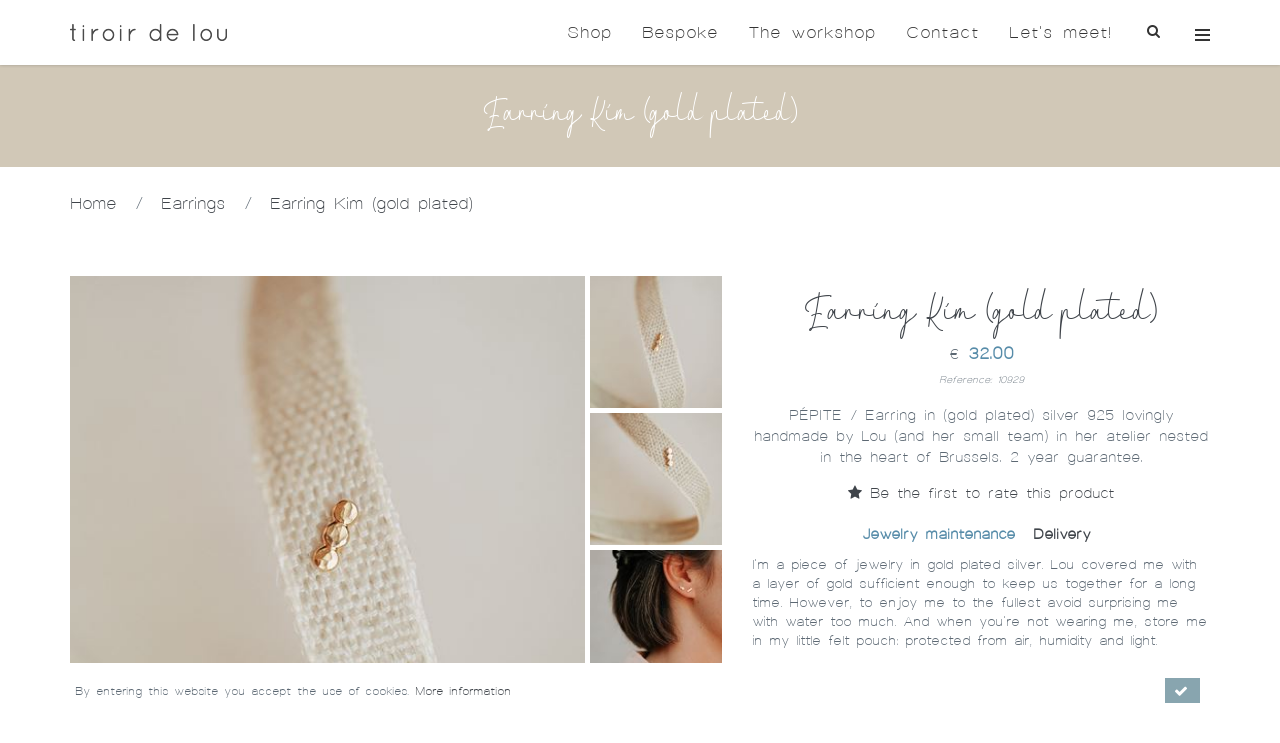

--- FILE ---
content_type: text/html; charset=utf-8
request_url: https://www.tiroirdelou.com/en/products/earring-kim-gold-plated
body_size: 17997
content:

<!DOCTYPE html>
<html lang="en">
<head>
    <meta http-equiv="Content-Type" content="text/html; charset=utf-8" />
    <meta name="viewport" content="width=device-width, initial-scale=1.0,  maximum-scale=1.0, user-scalable=no, user-scalable=no" />
    
        <link rel="icon" type="image/png" sizes="16x16" href="/Content/theme/img/tiroir/favicon.ico" />
            <title>Earring Kim (gold plated) | Tiroir de Lou</title>

        <meta name="description" content="PÉPITE / Earring in (gold plated) silver 925 lovingly handmade by Lou (and her small team) in her atelier nested in the heart of Brussels. 2 year guarantee." />

        <meta property="og:type" content="product" />
            <meta property="og:title" content="Earring Kim (gold plated)" />
            <meta property="og:url" content="https://www.tiroirdelou.com/en/products/earring-kim-gold-plated" />
        <meta property="og:link" content="https://www.tiroirdelou.com/en/products/earring-kim-gold-plated" />
        <meta property="product:link" content="https://www.tiroirdelou.com/en/products/earring-kim-gold-plated" />
                <meta property="og:image" content="/en/image?FileId=2673" />
    

        <meta property="product:price:amount" content="32.00" />

        <meta property="product:price:currency" content="EUR" />


        <link href="https://fonts.googleapis.com/css?family=Roboto+Condensed:300italic,400italic,700italic,400,300,700&display=swap" rel="stylesheet" />

    <link href="/jangocss?v=aEJ6-PCxp88lTC-GTX8U2swv31IW9JGXKdDaygnQ4ck1" rel="stylesheet"/>

    <link href="/csstiroir?v=OwwM0i9WRhQNjRDpI37j1PyMCb6aOr8FT4me6E3eEds1" rel="stylesheet"/>

    <script src="/jqueryjango?v=9HXZ4YCLwNRiVurJK59oc7T5e7esaqVNG2pXWjvv44U1"></script>

    <script>
        var AnacomProductList = [];
        var AnacomProductListGA4 = [];
        window.dataLayer = window.dataLayer || [];
        var AnacomTranslationsHasGA4 = "False";
            function gtag() {
                dataLayer.push(arguments);
            }

            var eventId = Date.now().toString() + '_' + Math.floor(Math.random() * Date.now() * 10000).toString();
    </script>


        
    
<script>
    if (AnacomProductList.filter(function(obj) { return obj.productId === "1533" && obj.list === "Product Detail";}).length === 0) {
        AnacomProductList.push({
            'productId': '1533',
            'name': 'earring-kim-gold-plated',
            'id': '10929',
            'price': '32.00',
            'brand': 'tiroir-de-lou',
            'category': 'earrings',
            'list': 'Product Detail',
            'is_discount': 'false'
        });
        
        AnacomProductListGA4.push({
            'productId': '1533',
            item_id: "10929",
            item_name: "earring-kim-gold-plated",
            item_brand: "tiroir-de-lou",
            item_category: "earrings",
            price: 32.00,
            'item_list_id': "productdetail",
            'item_list_name': 'Product Detail'
        });
    }

    $(document).ready(function() {
        dataLayer.push({
            "event": "details",
            "eventCategory": "Ecommerce",
            "eventAction": "Product Detail",
            "eventLabel": "earring-kim-gold-plated",
            'ecommerce': {
                'detail': {
                    'products': [
                        {
                            'productId': '1533',
                            'name': 'earring-kim-gold-plated',
                            'id': '10929',
                            'price': '32.00',
                            'brand': 'tiroir-de-lou',
                            'category': 'earrings'
                        }
                    ]
                }
            }
        });
        
        if (AnacomTranslationsHasGA4 === "True") 
        {
            gtag('event', 'view_item', {
                currency: Anacom.Translations.CurrencyCode,
                value: 32.00,
                items: [{
                    item_id: "10929",
                    item_name: "earring-kim-gold-plated",
                    index: 0,
                    item_brand: "tiroir-de-lou",
                    item_category: "earrings",
                    price: 32.00,
                    quantity: 1
                }]
            });
        }
        
    });
</script>

    
        <script>
            function gtag() {
                dataLayer.push(arguments);
            }
            (function(w, d, s, l, i) {
                w[l] = w[l] || [];
                w[l].push({ 'gtm.start': new Date().getTime(), event: 'gtm.js', priceList: "CUSTOMER_PUBLIC", userId: "0" });
                var f = d.getElementsByTagName(s)[0], j = d.createElement(s), dl = l != 'dataLayer' ? '&l=' + l : '';
                j.async = true;
                j.src =
                    'https://www.googletagmanager.com/gtm.js?id=' + i + dl;
                f.parentNode.insertBefore(j, f);
            })(window, document, 'script', 'dataLayer', 'GTM-KJ8Z4ZJ');
        </script>

</head>
<body class=" anaprosy-small-header c-layout-header-fixed c-layout-header-mobile-fixed c-layout-header-fullscreen  ">
        <noscript>
            <iframe src="https://www.googletagmanager.com/ns.html?id=GTM-KJ8Z4ZJ" height="0" width="0" style="display: none; visibility: hidden"></iframe>
        </noscript>
            <header class="c-layout-header c-layout-header-default c-layout-header-light-mobile c-header-transparent-light">
                        <div class="c-navbar bg-color2 main-header ">
                <div class="container">
                    
                    <div class="c-navbar-wrapper clearfix">
                        <div class="c-brand c-pull-left" itemscope itemtype="http://schema.org/Organization">
                            <meta content="https://www.tiroirdelou.com" itemprop="url" />
                            <meta itemprop="name" content="Tiroir de Lou" />

                            <a title="Home" href="/en" class="c-logo">
                                    <img alt="Tiroir de Lou Logo" itemprop="logo" src="/Content/theme/img/tiroir/logo.png?q=54477777" class="c-desktop-logo" />
                                    <img alt="Tiroir de Lou Logo" src="/Content/theme/img/tiroir/logo-inverse.png?q=54477777" class="c-desktop-logo-inverse" />
                                    <img alt="Tiroir de Lou Logo" src="/Content/theme/img/tiroir/logo-mobile.png?q=54477777" class="c-mobile-logo" />
                            </a>
                            <button class="c-hor-nav-toggler" type="button" data-target="#header-menu" title="Show/Hide navigation">
                                <span class="c-line"></span>
                                <span class="c-line"></span>
                                <span class="c-line"></span>
                            </button>
                                <button class="c-search-toggler" type="button" title="Show/Hide search box">
                                    <i class="fa fa-search"></i>
                                </button>


    <span id="second-basket-header-wrapper"></span>
                        </div>

        <form class="c-quick-search" action="#">
            <div class="c-square header-search-form">
                <input type="text" id="header-search-input" class="form-control c-theme input-lg c-square" placeholder="Search" />
            </div>
            <span class="c-theme-link">×</span>
        </form>
    <nav class="c-mega-menu c-pull-right c-mega-menu-light c-mega-menu-light-mobile" id="header-menu">
        <ul class="nav navbar-nav c-theme-nav">
            

    <li >
        <a href="/en/products" class="c-link dropdown-toggle" target=""  >
            Shop
                <span class="c-arrow c-toggler"></span>
        </a>
                <ul class="dropdown-menu c-menu-type-classic c-pull-left">

<li class="">
    <a href="/en/products?new=true" class="" target="">
        What's new?
    </a>
</li>
<li class="">
    <a href="/en/products" class="" target="">
        Everything
    </a>
</li>
<li class="">
    <a href="/en/products/rings" class="" target="">
        Rings
    </a>
</li>
<li class="">
    <a href="/en/products/earrings" class="" target="">
        Earrings
    </a>
</li>
<li class="">
    <a href="/en/products/bracelets" class="" target="">
        Bracelets
    </a>
</li>
<li class="">
    <a href="/en/products/necklaces" class="" target="">
        Necklaces
    </a>
</li>
<li class="">
    <a href="/en/products/engraved-treasures" class="" target="">
        Engraved treasures
    </a>
</li>
<li class="">
    <a href="/en/products/oh-happy-days" class="" target="">
        Marriage - Oh happy days
    </a>
</li>
<li class="">
    <a href="/en/products/gold-jewelry" class="" target="">
        Gold jewelry
    </a>
</li>
<li class="">
    <a href="/en/products/others" class="" target="">
        Others
    </a>
</li>
<li class="">
    <a href="/en/products/gift-voucher" class="" target="">
        Gift voucher
    </a>
</li>
<li class="">
    <a href="/en/products/last-chance" class="" target="">
        Last Chance
    </a>
</li>                </ul>
    </li>
    <li >
        <a href="/en/sur-mesure" class="c-link " target=""  >
            Bespoke
        </a>
    </li>
    <li >
        <a href="javascript:void(0);" class="c-link dropdown-toggle" target=""  >
            The workshop
                <span class="c-arrow c-toggler"></span>
        </a>
                <ul class="dropdown-menu c-menu-type-classic c-pull-left">

<li class="">
    <a href="/en/our-values" class="" target="">
        Our values
    </a>
</li>
<li class="">
    <a href="/en/whos-lou" class="" target="">
        Who is Lou?
    </a>
</li>
<li class="">
    <a href="/en/tiroirs-fairies" class="" target="">
        Lou's team
    </a>
</li>
<li class="">
    <a href="http://blog.tiroirdelou.com/" class="" target="_blank">
        Lou's blog
    </a>
</li>                </ul>
    </li>
    <li >
        <a href="javascript:void(0);" class="c-link dropdown-toggle" target=""  >
            Contact
                <span class="c-arrow c-toggler"></span>
        </a>
                <ul class="dropdown-menu c-menu-type-classic c-pull-left">

<li class="">
    <a href="/en/lets-keep-contact" class="" target="">
        Contact us
    </a>
</li>
<li class="">
    <a href="/en/repair-your-jewelry" class="" target="">
        Repair your jewelry
    </a>
</li>
<li class="">
    <a href="/en/exchange-or-return" class="" target="">
        Exchange or return
    </a>
</li>
<li class="">
    <a href="/en/store-locator" class="" target="">
        Where to buy
    </a>
</li>
<li class="">
    <a href="/en/your-sweet-words" class="" target="">
        Your sweet words
    </a>
</li>
<li class="">
    <a href="/en/newsletter-lous-update" class="" target="">
        Newsletter
    </a>
</li>
<li class="">
    <a href="/en/press" class="" target="">
        Press
    </a>
</li>                </ul>
    </li>
    <li >
        <a href="/en/lets-meet-at-lous-workshop" class="c-link " target=""  >
            Let's meet!
        </a>
    </li>
        <li class="c-search-toggler-wrapper">
            <a href="#" class="c-btn-icon c-search-toggler"><i class="fa fa-search"></i></a>
        </li>

                <li class="c-cart-toggler-wrapper loadable-content-cache" id="basket-header" data-http-alter-div="#second-basket-header-wrapper" data-http-load="/en/orders/basket/basket-header?displayCountAndValue=False">

                </li>
            <li class="c-quick-sidebar-toggler-wrapper">
                <a href="#" class="c-quick-sidebar-toggler">
                    <span class="hidden-md hidden-lg" style="float: left; margin-left: 25px;">Login, website language</span>
                    <span class="c-line"></span>
                    <span class="c-line"></span>
                    <span class="c-line"></span>
                </a>
            </li>
        </ul>


            <div id="language-switcher">
                    <a href="/en/products/earring-kim-gold-plated" class="active">
                        EN
                    </a>
                    <a href="/fr/produits/boucle-doreille-kim-plaque-or" class="">
                        FR
                    </a>
                    <a href="/nl/producten/oorring-kim-verguld" class="">
                        NL
                    </a>
            </div>
    </nav>

    <nav class="c-layout-quick-sidebar c-bg-white">
        <div class="c-header">
                    <a href="/en/products/earring-kim-gold-plated" class="active">
                        EN
                    </a>
                    <a href="/fr/produits/boucle-doreille-kim-plaque-or" class="">
                        FR
                    </a>
                    <a href="/nl/producten/oorring-kim-verguld" class="">
                        NL
                    </a>

            <button type="button" class="c-link c-close" title="Login">
                <i class="icon-login"></i>
            </button>
        </div>
        <div class="c-content">
            <div class="c-section loadable-content-cache" style="padding-top: 25px;" data-http-load="/en/account/login-menu">

            </div>
            <div class="c-section">
                
            </div>
        </div>
    </nav>
                    </div>
                </div>
            </div>
        </header>
        <div class="c-layout-page">
        
        <div class="header">
            <div class="container">
                <div class="row">
                    <div class="col-md-12">
                            <h1>
        Earring Kim (gold plated)
    </h1>

                    </div>
                </div>
            </div>
        </div>

    <div class="container c-padding-t-25 breadcrumb-custom">
        <div class="row">
            <div class="col-md-12">
                <ul class="list-inline" itemscope itemtype="http://schema.org/BreadcrumbList">
                    <li itemprop="itemListElement" itemscope itemtype="http://schema.org/ListItem">
                        <a itemtype="http://schema.org/Thing" itemscope itemprop="item" itemid="/en" href="/en">
                            <span itemprop="name">Home</span>
                        </a>
                        <meta itemprop="position" content="1"/>
                    </li>
                    <li> / </li>
                            <li itemprop="itemListElement" itemscope itemtype="http://schema.org/ListItem">
                                <a itemtype="http://schema.org/Thing" itemscope itemprop="item" href="/en/products/earrings" itemid="/en/products/earrings">
                                    <span itemprop="name">Earrings</span>
                                </a>
                                <meta itemprop="position" content="2"/>
                            </li>
                            <li> / </li>
                            <li itemprop="itemListElement" itemscope itemtype="http://schema.org/ListItem" class="last">
                                <a itemtype="http://schema.org/Thing" itemscope itemprop="item" href="/en/products/earring-kim-gold-plated" itemid="/en/products/earring-kim-gold-plated">
                                    <span itemprop="name">Earring Kim (gold plated)</span>
                                </a>
                                <meta itemprop="position" content="3"/>
                            </li>
                </ul>
            </div>
        </div>
    </div>

<div itemscope itemtype="http://schema.org/Product">
    <div class="c-content-box c-padding-t-20 c-overflow-hide c-bg-white">
        <div class="container  c-margin-t-50 ">
            <div class="c-shop-product-details-2">
                <div class="row">
                    <div class="col-sm-7">
                        <div class="c-product-gallery row">
                            <div class="c-product-gallery-content c-content-product-2" style="" id="c-zoom-product-div">
                                        <div class="c-zoom">
                                            <img itemprop="image" alt="Earring Kim (gold plated)"
                                                 src="/en/image?FileId=13057&amp;preset=C_ZOOM&amp;scaleAndCrop=True"
                                                 class="img-responsive">
                                        </div>
                                        <div class="c-zoom">
                                            <img itemprop="image" alt="Earring Kim (gold plated)"
                                                 data-src="/en/image?FileId=6815&amp;preset=C_ZOOM&amp;scaleAndCrop=True"
                                                 class="img-responsive lazyload">
                                        </div>
                                        <div class="c-zoom">
                                            <img itemprop="image" alt="Earring Kim (gold plated)"
                                                 data-src="/en/image?FileId=6814&amp;preset=C_ZOOM&amp;scaleAndCrop=True"
                                                 class="img-responsive lazyload">
                                        </div>
                                        <div class="c-zoom">
                                            <img itemprop="image" alt="Earring Kim (gold plated)"
                                                 data-src="/en/image?FileId=6818&amp;preset=C_ZOOM&amp;scaleAndCrop=True"
                                                 class="img-responsive lazyload">
                                        </div>
                                        <div class="c-zoom">
                                            <img itemprop="image" alt="Earring Kim (gold plated)"
                                                 data-src="/en/image?FileId=6813&amp;preset=C_ZOOM&amp;scaleAndCrop=True"
                                                 class="img-responsive lazyload">
                                        </div>
                                        <div class="c-zoom">
                                            <img itemprop="image" alt="Earring Kim (gold plated)"
                                                 data-src="/en/image?FileId=6819&amp;preset=C_ZOOM&amp;scaleAndCrop=True"
                                                 class="img-responsive lazyload">
                                        </div>
                                        <div class="c-zoom">
                                            <img itemprop="image" alt="Earring Kim (gold plated)"
                                                 data-src="/en/image?FileId=6803&amp;preset=C_ZOOM&amp;scaleAndCrop=True"
                                                 class="img-responsive lazyload">
                                        </div>
                                        <div class="c-zoom">
                                            <img itemprop="image" alt="Earring Kim (gold plated)"
                                                 data-src="/en/image?FileId=6804&amp;preset=C_ZOOM&amp;scaleAndCrop=True"
                                                 class="img-responsive lazyload">
                                        </div>
                                        <div class="c-zoom">
                                            <img itemprop="image" alt="Earring Kim (gold plated)"
                                                 data-src="/en/image?FileId=6805&amp;preset=C_ZOOM&amp;scaleAndCrop=True"
                                                 class="img-responsive lazyload">
                                        </div>
                            </div>
                                <div class="anacom-max-height-div-with-related" data-related-div="c-zoom-product-div" data-scroll-height="150">
                                    <div class="anacom-max-height-div-previous hide" onclick="Anacom.MovePrevInRelatedDiv(this);">
                                        <i class="anacom anacom-tiroirarrowUP"></i>
                                    </div>
                                    <div class="anacom-max-height-div-content c-product-gallery-thumbnail " style="overflow: hidden;">
                                            <div class="c-product-thumb">
                                                <img alt="Earring Kim (gold plated)"
                                                     data-src="/en/image?FileId=13057&amp;preset=C_ZOOM_THUMBNAIL&amp;scaleAndCrop=True" 
                                                     class="img-responsive lazyload"/>
                                            </div>
                                            <div class="c-product-thumb">
                                                <img alt="Earring Kim (gold plated)"
                                                     data-src="/en/image?FileId=6815&amp;preset=C_ZOOM_THUMBNAIL&amp;scaleAndCrop=True" 
                                                     class="img-responsive lazyload"/>
                                            </div>
                                            <div class="c-product-thumb">
                                                <img alt="Earring Kim (gold plated)"
                                                     data-src="/en/image?FileId=6814&amp;preset=C_ZOOM_THUMBNAIL&amp;scaleAndCrop=True" 
                                                     class="img-responsive lazyload"/>
                                            </div>
                                            <div class="c-product-thumb">
                                                <img alt="Earring Kim (gold plated)"
                                                     data-src="/en/image?FileId=6818&amp;preset=C_ZOOM_THUMBNAIL&amp;scaleAndCrop=True" 
                                                     class="img-responsive lazyload"/>
                                            </div>
                                            <div class="c-product-thumb">
                                                <img alt="Earring Kim (gold plated)"
                                                     data-src="/en/image?FileId=6813&amp;preset=C_ZOOM_THUMBNAIL&amp;scaleAndCrop=True" 
                                                     class="img-responsive lazyload"/>
                                            </div>
                                            <div class="c-product-thumb">
                                                <img alt="Earring Kim (gold plated)"
                                                     data-src="/en/image?FileId=6819&amp;preset=C_ZOOM_THUMBNAIL&amp;scaleAndCrop=True" 
                                                     class="img-responsive lazyload"/>
                                            </div>
                                            <div class="c-product-thumb">
                                                <img alt="Earring Kim (gold plated)"
                                                     data-src="/en/image?FileId=6803&amp;preset=C_ZOOM_THUMBNAIL&amp;scaleAndCrop=True" 
                                                     class="img-responsive lazyload"/>
                                            </div>
                                            <div class="c-product-thumb">
                                                <img alt="Earring Kim (gold plated)"
                                                     data-src="/en/image?FileId=6804&amp;preset=C_ZOOM_THUMBNAIL&amp;scaleAndCrop=True" 
                                                     class="img-responsive lazyload"/>
                                            </div>
                                            <div class="c-product-thumb">
                                                <img alt="Earring Kim (gold plated)"
                                                     data-src="/en/image?FileId=6805&amp;preset=C_ZOOM_THUMBNAIL&amp;scaleAndCrop=True" 
                                                     class="img-responsive lazyload"/>
                                            </div>
                                    </div>
                                    <div class="anacom-max-height-div-next hide" onclick="Anacom.MoveNextInRelatedDiv(this);">
                                        <i class="anacom anacom-tiroirarrowDOWN"></i>
                                    </div>
                                </div>
                        </div>
                    </div>
                    <div class="col-sm-5">
                        <div class="c-product-meta">
                            <div class="c-content-title-1 c-center">
                                <h3 itemprop="name">Earring Kim (gold plated)</h3>
                                <meta itemprop="sku" content="10929" />
                                    <span class="hide" itemprop="category" itemscope itemtype="http://schema.org/Thing">
                                        <a itemprop="url" href="/en/products/earrings"><span itemprop="name">Earrings</span></a>
                                    </span>
                            </div>
                                <div class="c-center" itemprop="offers" itemscope itemtype="http://schema.org/Offer">
                                    <span itemprop="priceCurrency" content="EUR" class=" c-font-15">€</span>
                                    <span class="c-font-bold c-font-17 c-font-theme" itemprop="price" content="32.00">
                                        32.00
                                    </span>
                                    <br />
                                    <i class="c-font-10">Reference: 10929</i>
                                </div>
                                                            <div itemprop="description" class="c-margin-t-15 c-center c-font-15">
                                    <P>PÉPITE / Earring in (gold plated) silver 925 lovingly handmade by Lou (and her small team) in her atelier nested in the heart of Brussels. 2 year guarantee.</P>
                                </div>
                                
                                <div class="c-center c-font-15 c-margin-t-15">
                                    
        <a href="#comment-form-wrapper" class="" onclick="Anacom.Product.OpenComment(this);">
            <i class="fa fa-star"></i> Be the first to rate this product
        </a>

                                </div>

                            <div class="loadable-content-cache" data-http-load="/en/orders/basket/basket-form-wrapper?productId=1533">

                            </div>
                            <div class="c-margin-t-20">

                                <ul class="list-inline list-unstyled c-font-15" role="tablist" id="product-detail-tab">
                                                                                                                <li role="presentation">
                                            <a class="c-font-bold" href="#tab-third" role="tab" data-toggle="tab">
                                                Jewelry maintenance
                                            </a>
                                        </li>
                                                                            <li role="presentation">
                                            <a class="c-font-bold" href="#tab-dev" role="tab" data-toggle="tab">
                                                Delivery
                                            </a>
                                        </li>
                                </ul>
                                <div class="tab-content c-font-14">
                                                                                                                <div role="tabpanel" class="tab-pane fade" id="tab-third">
                                            <p>I’m a piece of jewelry in gold plated silver. Lou covered me with a layer of gold sufficient enough to keep us together for a long time. However, to enjoy me to the fullest avoid surprising me with water too much. And when you’re not wearing me, store me in my little felt pouch: protected from air, humidity and light.</p>
                                        </div>
                                                                            <div role="tabpanel" class="tab-pane fade" id="tab-dev">
                                            <p>Each of our little jewels comes with a pretty little ethical pouch. Designed by us, they are handmade in Brussels from local, sustainable materials. We use recyclable materials for our parcels.&nbsp;</p><p>We post your parcels within 2 to 4 working days of receiving your order.&nbsp;</p><p>Please note that if you have chosen a small gold and/or personalised jewel, we will need 2 to 3 weeks to make it for you. This period increases to 8 weeks for jewellery from the Oh Happy Days collection. Thank you for your patience :-)&nbsp;</p><p>If this piece of jewellery is not to your liking, we will exchange it or refund your money. You have 14 days to inform us of your decision. This rule does not apply to ‘pre-orders’ (personalised or golden jewelry), which are produced especially for you.</p>
                                        </div>
                                </div>
                            </div>
                        </div>
                    </div>
                </div>
            </div>
        </div>
    </div>
</div>
    <div class="container" id="comment-wrapper">
        <div class="row hide" id="comment-form-wrapper">
            <div class="col-md-12 loadable-content-cache" data-http-load="/en/products/review-form?productId=1533">

            </div>
        </div>
        

    </div>
<script>
    $(document).ready(function () {
        $("#product-detail-tab").find("li a").first().trigger("click");
    });
</script>

            <div class="c-content-box c-size-md c-overflow-hide c-bs-grid-small-space">
                <div class="container">
                        <div class="c-content-title-4">
                                <h3 class=" c-center">
                                    <span class="c-bg-white">
                                        In the same &quot;tiroir&quot;
                                    </span>
                                </h3>
                        </div>
                    <div class="row">
                        <div data-slider="owl" class="owl-4db0077f-7765-4003-9d65-60972af64579 owl-carousel-wrapper">
                            <div class="owl-carousel owl-theme c-theme owl-bordered1 c-owl-nav-center owl-loaded "  data-loop="true" data-navigation-label="false" data-stage-padding="0" data-items="12" data-desktop-items="4" data-desktop-small-items="3" data-tablet-items="2" data-mobile-items="1" data-rtl="false" data-auto-play="false">


<div class="item product-item product-item-grid" id="product-item-list-2463-PageListProducts-Page-0">
    <div class="">
        <div class="clearfix" id="cf">
            <a href="/en/products/earring-prima-ballerina-18k-gold" class="product-view">
                    <img src="/en/image?FileId=11784&amp;preset=PRODUCT_IN_BLOCK_385&amp;scaleAndCrop=True" class="bottom img-responsive lazyload"/>
                    <img src="/en/image?FileId=11781&amp;preset=PRODUCT_IN_BLOCK_385&amp;scaleAndCrop=True" class="top img-responsive lazyload"/>
            </a>
        </div>
        <div class="c-center c-margin-t-10 c-title-same-height c-title">
            <a href="/en/products/earring-prima-ballerina-18k-gold" class="product-view">
                Earring Prima ballerina (18k gold)
                    <i> / €244.00</i>
            </a>
        </div>
    </div>
</div>

<div class="item product-item product-item-grid" id="product-item-list-2365-PageListProducts-Page-0">
    <div class="">
        <div class="clearfix" id="cf">
            <a href="/en/products/mini-creole-fairy-emi-18k-gold" class="product-view">
                    <img src="/en/image?FileId=11205&amp;preset=PRODUCT_IN_BLOCK_385&amp;scaleAndCrop=True" class="bottom img-responsive lazyload"/>
                    <img src="/en/image?FileId=11202&amp;preset=PRODUCT_IN_BLOCK_385&amp;scaleAndCrop=True" class="top img-responsive lazyload"/>
            </a>
        </div>
        <div class="c-center c-margin-t-10 c-title-same-height c-title">
            <a href="/en/products/mini-creole-fairy-emi-18k-gold" class="product-view">
                Mini creole Fairy Emi (18k gold)
                    <i> / €287.00</i>
            </a>
        </div>
    </div>
</div>

<div class="item product-item product-item-grid" id="product-item-list-2364-PageListProducts-Page-0">
    <div class="">
        <div class="clearfix" id="cf">
            <a href="/en/products/mini-creole-fairy-lara-18k-gold" class="product-view">
                    <img src="/en/image?FileId=11195&amp;preset=PRODUCT_IN_BLOCK_385&amp;scaleAndCrop=True" class="bottom img-responsive lazyload"/>
                    <img src="/en/image?FileId=11194&amp;preset=PRODUCT_IN_BLOCK_385&amp;scaleAndCrop=True" class="top img-responsive lazyload"/>
            </a>
        </div>
        <div class="c-center c-margin-t-10 c-title-same-height c-title">
            <a href="/en/products/mini-creole-fairy-lara-18k-gold" class="product-view">
                Mini creole Fairy Lara (18k gold)
                    <i> / €274.00</i>
            </a>
        </div>
    </div>
</div>

<div class="item product-item product-item-grid" id="product-item-list-2363-PageListProducts-Page-0">
    <div class="">
        <div class="clearfix" id="cf">
            <a href="/en/products/mini-creole-fairy-jo-18k-gold" class="product-view">
                    <img src="/en/image?FileId=11188&amp;preset=PRODUCT_IN_BLOCK_385&amp;scaleAndCrop=True" class="bottom img-responsive lazyload"/>
                    <img src="/en/image?FileId=11185&amp;preset=PRODUCT_IN_BLOCK_385&amp;scaleAndCrop=True" class="top img-responsive lazyload"/>
            </a>
        </div>
        <div class="c-center c-margin-t-10 c-title-same-height c-title">
            <a href="/en/products/mini-creole-fairy-jo-18k-gold" class="product-view">
                Mini creole Fairy Jo (18k gold)
                    <i> / €325.00</i>
            </a>
        </div>
    </div>
</div>

<div class="item product-item product-item-grid" id="product-item-list-2362-PageListProducts-Page-0">
    <div class="">
        <div class="clearfix" id="cf">
            <a href="/en/products/mini-creole-fairy-sacha-18k-gold" class="product-view">
                    <img src="/en/image?FileId=11167&amp;preset=PRODUCT_IN_BLOCK_385&amp;scaleAndCrop=True" class="bottom img-responsive lazyload"/>
                    <img src="/en/image?FileId=11166&amp;preset=PRODUCT_IN_BLOCK_385&amp;scaleAndCrop=True" class="top img-responsive lazyload"/>
            </a>
        </div>
        <div class="c-center c-margin-t-10 c-title-same-height c-title">
            <a href="/en/products/mini-creole-fairy-sacha-18k-gold" class="product-view">
                Mini creole Fairy Sacha (18k gold)
                    <i> / €325.00</i>
            </a>
        </div>
    </div>
</div>

<div class="item product-item product-item-grid" id="product-item-list-2361-PageListProducts-Page-0">
    <div class="">
        <div class="clearfix" id="cf">
            <a href="/en/products/mini-creole-fairy-billie-18k-gold" class="product-view">
                    <img src="/en/image?FileId=11176&amp;preset=PRODUCT_IN_BLOCK_385&amp;scaleAndCrop=True" class="bottom img-responsive lazyload"/>
                    <img src="/en/image?FileId=11165&amp;preset=PRODUCT_IN_BLOCK_385&amp;scaleAndCrop=True" class="top img-responsive lazyload"/>
            </a>
        </div>
        <div class="c-center c-margin-t-10 c-title-same-height c-title">
            <a href="/en/products/mini-creole-fairy-billie-18k-gold" class="product-view">
                Mini creole Fairy Billie (18k gold)
                    <i> / €214.00</i>
            </a>
        </div>
    </div>
</div>

<div class="item product-item product-item-grid" id="product-item-list-2360-PageListProducts-Page-0">
    <div class="">
        <div class="clearfix" id="cf">
            <a href="/en/products/mini-creole-fairy-lola-18k-gold" class="product-view">
                    <img src="/en/image?FileId=11158&amp;preset=PRODUCT_IN_BLOCK_385&amp;scaleAndCrop=True" class="bottom img-responsive lazyload"/>
                    <img src="/en/image?FileId=11155&amp;preset=PRODUCT_IN_BLOCK_385&amp;scaleAndCrop=True" class="top img-responsive lazyload"/>
            </a>
        </div>
        <div class="c-center c-margin-t-10 c-title-same-height c-title">
            <a href="/en/products/mini-creole-fairy-lola-18k-gold" class="product-view">
                Mini creole Fairy Lola (18k gold)
                    <i> / €534.00</i>
            </a>
        </div>
    </div>
</div>

<div class="item product-item product-item-grid" id="product-item-list-2345-PageListProducts-Page-0">
    <div class="">
        <div class="clearfix" id="cf">
            <a href="/en/products/mini-creole-emi-gold-plated" class="product-view">
                    <img src="/en/image?FileId=11030&amp;preset=PRODUCT_IN_BLOCK_385&amp;scaleAndCrop=True" class="bottom img-responsive lazyload"/>
                    <img src="/en/image?FileId=11029&amp;preset=PRODUCT_IN_BLOCK_385&amp;scaleAndCrop=True" class="top img-responsive lazyload"/>
            </a>
        </div>
        <div class="c-center c-margin-t-10 c-title-same-height c-title">
            <a href="/en/products/mini-creole-emi-gold-plated" class="product-view">
                Mini creole Emi (gold plated)
                    <i> / €58.00</i>
            </a>
        </div>
    </div>
</div>

<div class="item product-item product-item-grid" id="product-item-list-2344-PageListProducts-Page-0">
    <div class="">
        <div class="clearfix" id="cf">
            <a href="/en/products/mini-creole-emi-silver-925" class="product-view">
                    <img src="/en/image?FileId=11020&amp;preset=PRODUCT_IN_BLOCK_385&amp;scaleAndCrop=True" class="bottom img-responsive lazyload"/>
                    <img src="/en/image?FileId=12871&amp;preset=PRODUCT_IN_BLOCK_385&amp;scaleAndCrop=True" class="top img-responsive lazyload"/>
            </a>
        </div>
        <div class="c-center c-margin-t-10 c-title-same-height c-title">
            <a href="/en/products/mini-creole-emi-silver-925" class="product-view">
                Mini creole Emi (silver 925)
                    <i> / €52.00</i>
            </a>
        </div>
    </div>
</div>

<div class="item product-item product-item-grid" id="product-item-list-2343-PageListProducts-Page-0">
    <div class="">
        <div class="clearfix" id="cf">
            <a href="/en/products/mini-creole-lara-gold-plated" class="product-view">
                    <img src="/en/image?FileId=11014&amp;preset=PRODUCT_IN_BLOCK_385&amp;scaleAndCrop=True" class="bottom img-responsive lazyload"/>
                    <img src="/en/image?FileId=11010&amp;preset=PRODUCT_IN_BLOCK_385&amp;scaleAndCrop=True" class="top img-responsive lazyload"/>
            </a>
        </div>
        <div class="c-center c-margin-t-10 c-title-same-height c-title">
            <a href="/en/products/mini-creole-lara-gold-plated" class="product-view">
                Mini creole Lara (gold plated)
                    <i> / €58.00</i>
            </a>
        </div>
    </div>
</div>

<div class="item product-item product-item-grid" id="product-item-list-2342-PageListProducts-Page-0">
    <div class="">
        <div class="clearfix" id="cf">
            <a href="/en/products/mini-creole-lara-silver-925" class="product-view">
                    <img src="/en/image?FileId=11003&amp;preset=PRODUCT_IN_BLOCK_385&amp;scaleAndCrop=True" class="bottom img-responsive lazyload"/>
                    <img src="/en/image?FileId=11002&amp;preset=PRODUCT_IN_BLOCK_385&amp;scaleAndCrop=True" class="top img-responsive lazyload"/>
            </a>
        </div>
        <div class="c-center c-margin-t-10 c-title-same-height c-title">
            <a href="/en/products/mini-creole-lara-silver-925" class="product-view">
                Mini creole Lara (silver 925)
                    <i> / €50.00</i>
            </a>
        </div>
    </div>
</div>

<div class="item product-item product-item-grid" id="product-item-list-2341-PageListProducts-Page-0">
    <div class="">
        <div class="clearfix" id="cf">
            <a href="/en/products/mini-creole-jo-gold-plated" class="product-view">
                    <img src="/en/image?FileId=10992&amp;preset=PRODUCT_IN_BLOCK_385&amp;scaleAndCrop=True" class="bottom img-responsive lazyload"/>
                    <img src="/en/image?FileId=10990&amp;preset=PRODUCT_IN_BLOCK_385&amp;scaleAndCrop=True" class="top img-responsive lazyload"/>
            </a>
        </div>
        <div class="c-center c-margin-t-10 c-title-same-height c-title">
            <a href="/en/products/mini-creole-jo-gold-plated" class="product-view">
                Mini creole Jo (gold plated)
                    <i> / €56.00</i>
            </a>
        </div>
    </div>
</div>                            </div>
                        </div>
                    </div>
                </div>
            </div>
    <script>
        $(document).ready(function() {
            $(".owl-4db0077f-7765-4003-9d65-60972af64579").imagesLoaded(function() {
                Anacom.Product.InitProductGridListHeight(".owl-4db0077f-7765-4003-9d65-60972af64579");
            });
        });
    </script>


<script>
        
            if (AnacomProductList.filter(function(obj) { return obj.productId === "2463" && obj.list === "Page List Products - Page - 0";}).length === 0) {
                AnacomProductList.push({
                    'productId': '2463',
                    'name': 'earring-prima-ballerina-18k-gold',
                    'id': '11255',
                    'price': '244.00',
                    'brand': 'tiroir-de-lou',
                    'category': 'earrings',
                    'position': parseInt('1'),
                    'list': 'Page List Products - Page - 0',
                    'is_discount': 'false'
                });
                
                AnacomProductListGA4.push({
                    'productId': '2463',
                    item_id: "11255",
                    item_name: "earring-prima-ballerina-18k-gold",
                    item_brand: "tiroir-de-lou",
                    item_category: "earrings",
                    price: 244.00,
                    'item_list_id': 'pagelistproducts-page-0',
                    'item_list_name': 'Page List Products - Page - 0',
                    'index': parseInt('1'),
                });
            }
        
        
            if (AnacomProductList.filter(function(obj) { return obj.productId === "2365" && obj.list === "Page List Products - Page - 0";}).length === 0) {
                AnacomProductList.push({
                    'productId': '2365',
                    'name': 'mini-creole-fairy-emi-18k-gold',
                    'id': '11203',
                    'price': '287.00',
                    'brand': 'tiroir-de-lou',
                    'category': 'earrings',
                    'position': parseInt('2'),
                    'list': 'Page List Products - Page - 0',
                    'is_discount': 'false'
                });
                
                AnacomProductListGA4.push({
                    'productId': '2365',
                    item_id: "11203",
                    item_name: "mini-creole-fairy-emi-18k-gold",
                    item_brand: "tiroir-de-lou",
                    item_category: "earrings",
                    price: 287.00,
                    'item_list_id': 'pagelistproducts-page-0',
                    'item_list_name': 'Page List Products - Page - 0',
                    'index': parseInt('2'),
                });
            }
        
        
            if (AnacomProductList.filter(function(obj) { return obj.productId === "2364" && obj.list === "Page List Products - Page - 0";}).length === 0) {
                AnacomProductList.push({
                    'productId': '2364',
                    'name': 'mini-creole-fairy-lara-18k-gold',
                    'id': '11202',
                    'price': '274.00',
                    'brand': 'tiroir-de-lou',
                    'category': 'earrings',
                    'position': parseInt('3'),
                    'list': 'Page List Products - Page - 0',
                    'is_discount': 'false'
                });
                
                AnacomProductListGA4.push({
                    'productId': '2364',
                    item_id: "11202",
                    item_name: "mini-creole-fairy-lara-18k-gold",
                    item_brand: "tiroir-de-lou",
                    item_category: "earrings",
                    price: 274.00,
                    'item_list_id': 'pagelistproducts-page-0',
                    'item_list_name': 'Page List Products - Page - 0',
                    'index': parseInt('3'),
                });
            }
        
        
            if (AnacomProductList.filter(function(obj) { return obj.productId === "2363" && obj.list === "Page List Products - Page - 0";}).length === 0) {
                AnacomProductList.push({
                    'productId': '2363',
                    'name': 'mini-creole-fairy-jo-18k-gold',
                    'id': '11201',
                    'price': '325.00',
                    'brand': 'tiroir-de-lou',
                    'category': 'earrings',
                    'position': parseInt('4'),
                    'list': 'Page List Products - Page - 0',
                    'is_discount': 'false'
                });
                
                AnacomProductListGA4.push({
                    'productId': '2363',
                    item_id: "11201",
                    item_name: "mini-creole-fairy-jo-18k-gold",
                    item_brand: "tiroir-de-lou",
                    item_category: "earrings",
                    price: 325.00,
                    'item_list_id': 'pagelistproducts-page-0',
                    'item_list_name': 'Page List Products - Page - 0',
                    'index': parseInt('4'),
                });
            }
        
        
            if (AnacomProductList.filter(function(obj) { return obj.productId === "2362" && obj.list === "Page List Products - Page - 0";}).length === 0) {
                AnacomProductList.push({
                    'productId': '2362',
                    'name': 'mini-creole-fairy-sacha-18k-gold',
                    'id': '11200',
                    'price': '325.00',
                    'brand': 'tiroir-de-lou',
                    'category': 'earrings',
                    'position': parseInt('5'),
                    'list': 'Page List Products - Page - 0',
                    'is_discount': 'false'
                });
                
                AnacomProductListGA4.push({
                    'productId': '2362',
                    item_id: "11200",
                    item_name: "mini-creole-fairy-sacha-18k-gold",
                    item_brand: "tiroir-de-lou",
                    item_category: "earrings",
                    price: 325.00,
                    'item_list_id': 'pagelistproducts-page-0',
                    'item_list_name': 'Page List Products - Page - 0',
                    'index': parseInt('5'),
                });
            }
        
        
            if (AnacomProductList.filter(function(obj) { return obj.productId === "2361" && obj.list === "Page List Products - Page - 0";}).length === 0) {
                AnacomProductList.push({
                    'productId': '2361',
                    'name': 'mini-creole-fairy-billie-18k-gold',
                    'id': '11199',
                    'price': '214.00',
                    'brand': 'tiroir-de-lou',
                    'category': 'earrings',
                    'position': parseInt('6'),
                    'list': 'Page List Products - Page - 0',
                    'is_discount': 'false'
                });
                
                AnacomProductListGA4.push({
                    'productId': '2361',
                    item_id: "11199",
                    item_name: "mini-creole-fairy-billie-18k-gold",
                    item_brand: "tiroir-de-lou",
                    item_category: "earrings",
                    price: 214.00,
                    'item_list_id': 'pagelistproducts-page-0',
                    'item_list_name': 'Page List Products - Page - 0',
                    'index': parseInt('6'),
                });
            }
        
        
            if (AnacomProductList.filter(function(obj) { return obj.productId === "2360" && obj.list === "Page List Products - Page - 0";}).length === 0) {
                AnacomProductList.push({
                    'productId': '2360',
                    'name': 'mini-creole-fairy-lola-18k-gold',
                    'id': '11198',
                    'price': '534.00',
                    'brand': 'tiroir-de-lou',
                    'category': 'earrings',
                    'position': parseInt('7'),
                    'list': 'Page List Products - Page - 0',
                    'is_discount': 'false'
                });
                
                AnacomProductListGA4.push({
                    'productId': '2360',
                    item_id: "11198",
                    item_name: "mini-creole-fairy-lola-18k-gold",
                    item_brand: "tiroir-de-lou",
                    item_category: "earrings",
                    price: 534.00,
                    'item_list_id': 'pagelistproducts-page-0',
                    'item_list_name': 'Page List Products - Page - 0',
                    'index': parseInt('7'),
                });
            }
        
        
            if (AnacomProductList.filter(function(obj) { return obj.productId === "2345" && obj.list === "Page List Products - Page - 0";}).length === 0) {
                AnacomProductList.push({
                    'productId': '2345',
                    'name': 'mini-creole-emi-gold-plated',
                    'id': '11189',
                    'price': '58.00',
                    'brand': 'tiroir-de-lou',
                    'category': 'earrings',
                    'position': parseInt('8'),
                    'list': 'Page List Products - Page - 0',
                    'is_discount': 'false'
                });
                
                AnacomProductListGA4.push({
                    'productId': '2345',
                    item_id: "11189",
                    item_name: "mini-creole-emi-gold-plated",
                    item_brand: "tiroir-de-lou",
                    item_category: "earrings",
                    price: 58.00,
                    'item_list_id': 'pagelistproducts-page-0',
                    'item_list_name': 'Page List Products - Page - 0',
                    'index': parseInt('8'),
                });
            }
        
        
            if (AnacomProductList.filter(function(obj) { return obj.productId === "2344" && obj.list === "Page List Products - Page - 0";}).length === 0) {
                AnacomProductList.push({
                    'productId': '2344',
                    'name': 'mini-creole-emi-silver-925',
                    'id': '11188',
                    'price': '52.00',
                    'brand': 'tiroir-de-lou',
                    'category': 'earrings',
                    'position': parseInt('9'),
                    'list': 'Page List Products - Page - 0',
                    'is_discount': 'false'
                });
                
                AnacomProductListGA4.push({
                    'productId': '2344',
                    item_id: "11188",
                    item_name: "mini-creole-emi-silver-925",
                    item_brand: "tiroir-de-lou",
                    item_category: "earrings",
                    price: 52.00,
                    'item_list_id': 'pagelistproducts-page-0',
                    'item_list_name': 'Page List Products - Page - 0',
                    'index': parseInt('9'),
                });
            }
        
        
            if (AnacomProductList.filter(function(obj) { return obj.productId === "2343" && obj.list === "Page List Products - Page - 0";}).length === 0) {
                AnacomProductList.push({
                    'productId': '2343',
                    'name': 'mini-creole-lara-gold-plated',
                    'id': '11187',
                    'price': '58.00',
                    'brand': 'tiroir-de-lou',
                    'category': 'earrings',
                    'position': parseInt('10'),
                    'list': 'Page List Products - Page - 0',
                    'is_discount': 'false'
                });
                
                AnacomProductListGA4.push({
                    'productId': '2343',
                    item_id: "11187",
                    item_name: "mini-creole-lara-gold-plated",
                    item_brand: "tiroir-de-lou",
                    item_category: "earrings",
                    price: 58.00,
                    'item_list_id': 'pagelistproducts-page-0',
                    'item_list_name': 'Page List Products - Page - 0',
                    'index': parseInt('10'),
                });
            }
        
        
            if (AnacomProductList.filter(function(obj) { return obj.productId === "2342" && obj.list === "Page List Products - Page - 0";}).length === 0) {
                AnacomProductList.push({
                    'productId': '2342',
                    'name': 'mini-creole-lara-silver-925',
                    'id': '11186',
                    'price': '50.00',
                    'brand': 'tiroir-de-lou',
                    'category': 'earrings',
                    'position': parseInt('11'),
                    'list': 'Page List Products - Page - 0',
                    'is_discount': 'false'
                });
                
                AnacomProductListGA4.push({
                    'productId': '2342',
                    item_id: "11186",
                    item_name: "mini-creole-lara-silver-925",
                    item_brand: "tiroir-de-lou",
                    item_category: "earrings",
                    price: 50.00,
                    'item_list_id': 'pagelistproducts-page-0',
                    'item_list_name': 'Page List Products - Page - 0',
                    'index': parseInt('11'),
                });
            }
        
        
            if (AnacomProductList.filter(function(obj) { return obj.productId === "2341" && obj.list === "Page List Products - Page - 0";}).length === 0) {
                AnacomProductList.push({
                    'productId': '2341',
                    'name': 'mini-creole-jo-gold-plated',
                    'id': '11185',
                    'price': '56.00',
                    'brand': 'tiroir-de-lou',
                    'category': 'earrings',
                    'position': parseInt('12'),
                    'list': 'Page List Products - Page - 0',
                    'is_discount': 'false'
                });
                
                AnacomProductListGA4.push({
                    'productId': '2341',
                    item_id: "11185",
                    item_name: "mini-creole-jo-gold-plated",
                    item_brand: "tiroir-de-lou",
                    item_category: "earrings",
                    price: 56.00,
                    'item_list_id': 'pagelistproducts-page-0',
                    'item_list_name': 'Page List Products - Page - 0',
                    'index': parseInt('12'),
                });
            }
        
</script>
<script>
    if (AnacomProductList.length > 0) {
        dataLayer.push({
            'event': 'impressions',
            'eventCategory': 'Ecommerce',
            'eventAction': 'Impression',
            'eventLabel': "Page List Products - Page - 0",
            'ecommerce': {
                'impressions': AnacomProductList.filter(
                    function(obj) {
                        return obj.list === "Page List Products - Page - 0";
                    }
                )
            }
        });
    }

    if (AnacomTranslationsHasGA4 === "True" && AnacomProductListGA4.length > 0) 
    {
        gtag('event', 'view_item_list', {
          item_list_id: "pagelistproducts-page-0",
          item_list_name: "Page List Products - Page - 0",
          items: AnacomProductListGA4.filter(
              function(obj) {
                  return obj.item_list_id === "pagelistproducts-page-0";
              }
          )
        });
    }

    $(document).ready(function() {
            
                $("#product-item-list-2463-PageListProducts-Page-0 .c-content-overlay, #product-item-list-2463-PageListProducts-Page-0 .c-content-overlay .c-overlay-wrapper, #product-item-list-2463-PageListProducts-Page-0 a.product-view").on('click', function(e) {
                    Anacom.TagManager.ProductClick("2463", "Page List Products - Page - 0");
                });
            
            
                $("#product-item-list-2365-PageListProducts-Page-0 .c-content-overlay, #product-item-list-2365-PageListProducts-Page-0 .c-content-overlay .c-overlay-wrapper, #product-item-list-2365-PageListProducts-Page-0 a.product-view").on('click', function(e) {
                    Anacom.TagManager.ProductClick("2365", "Page List Products - Page - 0");
                });
            
            
                $("#product-item-list-2364-PageListProducts-Page-0 .c-content-overlay, #product-item-list-2364-PageListProducts-Page-0 .c-content-overlay .c-overlay-wrapper, #product-item-list-2364-PageListProducts-Page-0 a.product-view").on('click', function(e) {
                    Anacom.TagManager.ProductClick("2364", "Page List Products - Page - 0");
                });
            
            
                $("#product-item-list-2363-PageListProducts-Page-0 .c-content-overlay, #product-item-list-2363-PageListProducts-Page-0 .c-content-overlay .c-overlay-wrapper, #product-item-list-2363-PageListProducts-Page-0 a.product-view").on('click', function(e) {
                    Anacom.TagManager.ProductClick("2363", "Page List Products - Page - 0");
                });
            
            
                $("#product-item-list-2362-PageListProducts-Page-0 .c-content-overlay, #product-item-list-2362-PageListProducts-Page-0 .c-content-overlay .c-overlay-wrapper, #product-item-list-2362-PageListProducts-Page-0 a.product-view").on('click', function(e) {
                    Anacom.TagManager.ProductClick("2362", "Page List Products - Page - 0");
                });
            
            
                $("#product-item-list-2361-PageListProducts-Page-0 .c-content-overlay, #product-item-list-2361-PageListProducts-Page-0 .c-content-overlay .c-overlay-wrapper, #product-item-list-2361-PageListProducts-Page-0 a.product-view").on('click', function(e) {
                    Anacom.TagManager.ProductClick("2361", "Page List Products - Page - 0");
                });
            
            
                $("#product-item-list-2360-PageListProducts-Page-0 .c-content-overlay, #product-item-list-2360-PageListProducts-Page-0 .c-content-overlay .c-overlay-wrapper, #product-item-list-2360-PageListProducts-Page-0 a.product-view").on('click', function(e) {
                    Anacom.TagManager.ProductClick("2360", "Page List Products - Page - 0");
                });
            
            
                $("#product-item-list-2345-PageListProducts-Page-0 .c-content-overlay, #product-item-list-2345-PageListProducts-Page-0 .c-content-overlay .c-overlay-wrapper, #product-item-list-2345-PageListProducts-Page-0 a.product-view").on('click', function(e) {
                    Anacom.TagManager.ProductClick("2345", "Page List Products - Page - 0");
                });
            
            
                $("#product-item-list-2344-PageListProducts-Page-0 .c-content-overlay, #product-item-list-2344-PageListProducts-Page-0 .c-content-overlay .c-overlay-wrapper, #product-item-list-2344-PageListProducts-Page-0 a.product-view").on('click', function(e) {
                    Anacom.TagManager.ProductClick("2344", "Page List Products - Page - 0");
                });
            
            
                $("#product-item-list-2343-PageListProducts-Page-0 .c-content-overlay, #product-item-list-2343-PageListProducts-Page-0 .c-content-overlay .c-overlay-wrapper, #product-item-list-2343-PageListProducts-Page-0 a.product-view").on('click', function(e) {
                    Anacom.TagManager.ProductClick("2343", "Page List Products - Page - 0");
                });
            
            
                $("#product-item-list-2342-PageListProducts-Page-0 .c-content-overlay, #product-item-list-2342-PageListProducts-Page-0 .c-content-overlay .c-overlay-wrapper, #product-item-list-2342-PageListProducts-Page-0 a.product-view").on('click', function(e) {
                    Anacom.TagManager.ProductClick("2342", "Page List Products - Page - 0");
                });
            
            
                $("#product-item-list-2341-PageListProducts-Page-0 .c-content-overlay, #product-item-list-2341-PageListProducts-Page-0 .c-content-overlay .c-overlay-wrapper, #product-item-list-2341-PageListProducts-Page-0 a.product-view").on('click', function(e) {
                    Anacom.TagManager.ProductClick("2341", "Page List Products - Page - 0");
                });
            
    });
</script>

    </div>

    <div class="c-bg-parallax lazyload" id="footer-end-infinite-scroll" style="" data-bg="/image?fileId=3549">
        <div class=" c-content-box c-size-xg " style="background-color: rgba(51, 51, 51, 0.3)">
            <div class="container">
                <div class="row text-center">
                    <div class="col-md-3 col-sm-12">
                        <h3 class="c-font-white c-font-27">                              <i class="fa fa-check c-font-55"></i>                <br>                Quality Warranty                             </h3>



              <p class="c-center c-font-white">Our jewelry is made with the utmost care in order to be durable.</p><p class="c-center c-font-white">They benefit from a guarantee certificate as well as a very efficient after-sales service.</p><p class="c-center c-font-white">Minimum warranty of 2 years.</p>
                    </div>
                    <div class="col-md-3 col-sm-12">
                        <h3 class="c-font-white c-font-27">  <img style="width: 37px; margin-bottom: 19px;" alt="visa-white" src="/Content/theme/img/tiroir/payments/visa-white.png">&nbsp;                  <img style="width: 37px; margin-bottom: 20px;" alt="Master-Card" src="/Content/theme/img/tiroir/payments/Master-Card.png">&nbsp;                  <img style="width: 37px; margin-bottom: 19px;" alt="bancontact_blanc" src="/Content/theme/img/tiroir/payments/bancontact_blanc.png">&nbsp;    <img style="width: 37px; margin-bottom: 19px;" alt="2" src="/Content/theme/img/tiroir/payments/2.png">&nbsp;                  <img style="width: 37px; margin-bottom: 19px;" alt="Paypal_blanc" src="/Content/theme/img/tiroir/payments/Paypal_blanc.png">                  <br>  Secured payment              </h3>

<p class="c-center c-font-white">Be reassured: payments on our e-shop are fully secured!</p>
                    </div>
                    <div class="col-md-3 col-sm-12">
                        <h3 class="c-font-white c-font-27">
                <i class="fa fa-truck c-font-55"></i>
                <br>
                Free Delivery
              </h3>


              <p class="c-center c-font-white">Good news! Free shipping starting from orders above 150 € for Belgium &amp; neighbouring countries, 200 € for the European Union and 250 € for the rest of Europe.</p>
                    </div>
                    <div class="col-md-3 col-sm-12">
                        <h3 class="c-font-white c-font-27">                                <a href="https://economie.fgov.be/fr/themes/entreprises/developper-et-gerer-une/reconnaitre-et-valoriser/la-reconnaissance-legale-de" target="_blank" data-type="linkpicker" data-link-type="undefined">                  <img title="Logo Artisan" style="width: 50px; height: 50px; margin-bottom: 7px;" alt="labelartisandetoure2" src="https://www.tiroirdelou.com/Content/files/logos/labelartisandetoure2.png">                </a>                <br>                Local - Sustainable - Ethical              </h3>              <p class="c-center c-font-white">Each of our jewels was dreamed and produced in our workshop in Brussels. Respect for the human being and the planet is essential for Lou. Tiroir de Lou is handcrafted, authentic and transparant brand. We defend the strong values of craftsmanship.</p>
                    </div>
                </div>
                <div class="row c-margin-t-50">
                    <div class="col-xs-offset-3 col-xs-6">
                        <hr />
                    </div>
                </div>
                <div class="row c-margin-t-50">
                    <div class="col-sm-offset-2 col-sm-8">
                        <div class="c-content-title-1">
                            <h3 class="c-center c-font-white c-margin-b-10">Want to stay in contact?</h3>                <p class="c-center c-font-white">If you want to hear everything about my crazy ideas, receive an invitation to my private sales, stay informed about my surprise, then subscribe to "Lou's update".&nbsp; Just so you can stay up to date of my beautiful universe...</p>
                        </div>
                        <div class="c-margin-t-10 c-font-white c-center col-md-6 col-md-offset-3">
                            <form action="/en/page/newsletter" method="post">
                                <label class="hide" for="EmailNewsletterEmail">Email</label>
                                <input type="text" id="EmailNewsletterEmail" name="Email" class="c-input input-lg form-control c-square c-theme c-bg-transparent c-font-white" placeholder="Your email here">
                                <span class="input-group-btn">
                                    <button class="btn c-theme-btn btn-lg c-btn-bold c-btn-square margin-top-25" type="submit">Subscribe</button>
                                </span>
                            </form>
                        </div>
                    </div>
                </div>

            </div>
        </div>
    </div>
    <footer>
        <div class="c-content-box c-size-xg c-bg-white">
            <div class="container">
                <div class="row c-center">
                        <div class="col-sm-3">
                            
    <h3 class="">Client services</h3>
        <ul class="list-unstyled c-links c-theme-ul" id="menu-FOOTER_MENU_LEFT">
                <li>
                    <a href="/en/lets-keep-contact" target="">
                        Contact us
                    </a>
                </li>
                <li>
                    <a href="/en/lets-meet-at-lous-workshop" target="">
                        Meet us
                    </a>
                </li>
                <li>
                    <a href="/en/newsletter-lous-update" target="">
                        Newsletter
                    </a>
                </li>
                <li>
                    <a href="http://blog.tiroirdelou.com" target="">
                        Lou's blog
                    </a>
                </li>
                <li>
                    <a href="https://www.youtube.com/channel/UCRGZAdKJi6v-rKsZbNTg6KA" target="_blank">
                        Lou's Videos
                    </a>
                </li>
                <li>
                    <a href="/en/store-locator" target="">
                        Our points of sale
                    </a>
                </li>

        </ul>

                        </div>
                        <div class="col-sm-3">
                            
    <h3 class="">Practical info</h3>
        <ul class="list-unstyled c-links c-theme-ul" id="menu-FOOTER_MENU_CENTER">
                <li>
                    <a href="/en/general-terms-and-conditions" target="">
                        GTC
                    </a>
                </li>
                <li>
                    <a href="/en/data-collection-policy" target="">
                        Privacy
                    </a>
                </li>
                <li>
                    <a href="/en/clientservice-guarantee" target="">
                        After sales - Warranty
                    </a>
                </li>
                <li>
                    <a href="/en/lets-keep-contact" target="">
                        Represent the brand
                    </a>
                </li>

        </ul>

                        </div>
                        <div class="col-sm-3">
                            
        <ul class="list-unstyled c-links c-theme-ul" id="menu-FOOTER_MENU_RIGHT">
                <li>
                    <a href="lorem" target="">
                        
                    </a>
                </li>

        </ul>

                        </div>
                        <div class="col-sm-3">
                                <div class="c-font-30 c-font-center c-margin-b-15">
                                        <a title="Facebook Tiroir de Lou" href="https://www.facebook.com/tiroirdelou" class="socicon-btn socicon-btn-circle socicon-facebook" target="_blank"> </a>
                                        <a title="Instagram Tiroir de Lou" href="https://www.instagram.com/tiroirdelou/" class="socicon-btn socicon-btn-circle socicon-instagram" target="_blank"> </a>
                                    <a title="Pinterest Tiroir de Lou" href="https://www.pinterest.com/tiroirdelou/" class="socicon-btn socicon-btn-circle socicon-pinterest" target="_blank"> </a>
                                    <a title="Youtube Tiroir de Lou" href="https://www.youtube.com/channel/UCRGZAdKJi6v-rKsZbNTg6KA/videos" class="socicon-btn socicon-btn-circle socicon-youtube" target="_blank"> </a>
                                </div>
                                <script src="https://cdn.lightwidget.com/widgets/lightwidget.js" async defer></script>
                                    <iframe title="Tiroir de Lou Instagram" src="https://cdn.lightwidget.com/widgets/c3ed067c27ce5f8d963c7208ef959381.html" scrolling="no" allowtransparency="true" class="lightwidget-widget" style="width: 100%; border: 0; overflow: hidden;"></iframe>
                        </div>
                </div>
            </div>
        </div>
        <div class="c-postfooter c-bg-dark">
            <div class="container">
                <div class="row">
                    <div class="col-md-6 col-sm-6">
                        <p class="c-font-white c-font-11 c-margin-t-10">
                            Tiroir de Lou <span> - </span> Handmade jewelry &copy; 2026 All rights reserved
                        </p>
                    </div>
                    <div class="col-md-6 col-sm-6 c-right">
                        <ul class="list-inline list-unstyled c-font-11 c-font-white c-margin-t-10">
                            

    <li >
        <a href="/en/data-collection-policy" class="c-link " target=""  >
            Politique de confidentialité
        </a>
    </li>

                        </ul>
                    </div>
                </div>
            </div>
        </div>
    </footer>

            <div class="c-layout-go2top">
            <i class="icon-arrow-up"></i>
        </div>

    <script src="/jangojs?v=-pbXmhCQcW-H27XmpXMLNDSMhZqcch4V-Rn1EBBsNec1"></script>

    <script src="/appjs?v=vY1_mEzA5QvPt9T83aLCJIOVh_zJUFDXCaQeeFC1IXk1"></script>

    <script>
        $(document).ready(function () {
            App.init(); // init core
        });
    </script>
    
    
<script>
    Anacom.Translations = {
        HasComparator: "False",
        CurrentLanguage: "en",
        NoResultSearchText: "Products not found",
        ViewMoreResultsSearchText: "View all results",
        ProductsPageURL: "/en/products",
        AreYouSureToDeleteBasketElement: "Are you sure to delete this item from your basket?",
        ProductsPageURLSearchText: "/en/products/search",
        MustAcceptCGV: "You must accept terms of sales.",
        YouMustBeConnected: "You should be connected to do this.",
        HasFacebookPixel: "False",
        HasFacebookPixelAPIToken: "False",
        ValidateCheckoutOrderTagManager: "3",
        AutoHideNotification: "false",
        WebsitePrefix: "tiroir",
        DeleteAddressConfirm: "Are you sure you want to delete this address?",
        DeleteAddressURL: "/en/account/delete-address",
        URLEditAddress: "/en/orders/edit-address",
        URLFreedelityPopUp: "/en/account/my-freedelity",
        URLFreedelityRewardConvert: "/en/account/freedelity-convertreward",
        URLFreedelityUseVoucherOnOrder: "/en/orders/basket/freedelity-usevoucheronorder",
        HasWishList: "False",
        NoResellerInZone: "No store found in zone",
        OpenRelatedProductsFormOnBasketAdd: "False",
        HasFreedelity: "False",
        URLAddShipping: "/en/account/add-profile-address",
        HasGA4: "False",
        CurrencyCode: "EUR",
        RefreshBasketHeaderContent: "0"
};
</script>

        <script>
            Anacom.Facebook.Event('PageView', eventId);
        </script>

    <div class="notifications-wrapper-ajax loadable-content-cache" data-http-load="/en/notification"></div>

        <div id="basket-form-list-wrapper" style="background-color: white; border: 2px solid #eeeeee; display: none; height: auto; padding: 0 10px 15px 10px; position: absolute; width: 275px; z-index: 20;">
            <button class="btn c-btn c-btn-md c-btn-square c-btn-red c-btn-border-1x c-btn-icon-ana" onclick="Anacom.Basket.CloseBasketForm();" style="position: absolute; right: 10px; top: 11px; z-index: 21;">
                <i class="fa fa-close"></i>
            </button>
            <div id="basket-form-list-content"></div>
        </div>

        <style>
            #toast-container > .toast-info {
                background-image: url("[data-uri]") !important;
            }

            #toast-container > .toast-error {
                background-image: url("[data-uri]") !important;
            }

            #toast-container > .toast-success {
                background-image: url("[data-uri]") !important;
            }

            #toast-container > .toast-warning {
                background-image: url("[data-uri]") !important;
            }
        </style>


    
    <script>
    $(document).ready(function() {
        $("a[href='/en/products/earring-kim-gold-plated']").not(".no-active").addClass("active");
        $("a[href='/en/products/earring-kim-gold-plated']").not(".no-active").parents("li").addClass("active");
        $("a[href='/en/products/earring-kim-gold-plated']").not(".no-active").addClass("active");
        $("a[href='/en/products/earring-kim-gold-plated']").not(".no-active").parents("li").addClass("active");
    });
    </script>

    <div class="modal fade bs-example-modal-sm" id="modalSmall" tabindex="-1" role="dialog" aria-labelledby="mySmallModalLabel" aria-hidden="true">
        <div class="modal-dialog modal-sm">
            <div class="modal-content c-square" id="modalSmallContent">

            </div>
        </div>
    </div>
    <div class="modal fade bs-example-modal-lg" id="modalLarge" tabindex="-1" role="dialog" aria-labelledby="myLargeModalLabel" aria-hidden="true">
        <div class="modal-dialog modal-lg">
            <div class="modal-content c-square" id="modalLargeContent">

            </div>
        </div>
    </div>
        <div class="cookie-warning">
            <div class="container">
                <div class="row c-font-12 c-padding-10">
                    <div class="col-sm-8 c-padding-10">
                        By entering this website you accept&#160;the use of&#160;cookies.
                        <a href="/en/page/page-by-id/2">
                            More information
                        </a>
                    </div>
                    <div class="col-sm-4 text-right">
                        <button class="btn c-btn btn-xs c-font-bold c-font-white c-theme-btn c-font-uppercase border-color1 bg-color1 c-btn-uppercase c-btn-square c-margin-t-5" onclick="acceptCookies();" title="Ok">
                            <i class="fa fa-check"></i>
                        </button>
                    </div>
                </div>
            </div>
        </div>
</body>
</html>

--- FILE ---
content_type: text/html
request_url: https://cdn.lightwidget.com/widgets/c3ed067c27ce5f8d963c7208ef959381.html
body_size: 6428
content:
<!doctype html><html lang="en"><head><meta charset="utf-8"><meta name="viewport" content="width=device-width,initial-scale=1"><title>LightWidget - Responsive Widget for Instagram</title><link rel="canonical" href="https://cdn.lightwidget.com/widgets/c3ed067c27ce5f8d963c7208ef959381.html"><style data-style="lightwidget">.lightwidget,.lightwidget *{border:0;box-sizing:border-box;line-height:1.5;margin:0;padding:0;-webkit-text-size-adjust:100%;-ms-text-size-adjust:100%;text-size-adjust:100%;vertical-align:baseline}.lightwidget{font-size:var(--lightwidget-font-size)}.lightwidget__tile{list-style:none;padding:var(--lightwidget-padding)}.lightwidget__tile--hidden{display:none}.lightwidget__image-wrapper{display:block;font-size:0;line-height:0}.lightwidget__link{background-color:transparent;cursor:pointer;display:block;position:relative;text-decoration:none}.lightwidget__caption,.lightwidget__reactions{color:var(--lightwidget-text-color);line-height:1.5;overflow:hidden;padding:.1rem}.lightwidget__caption{display:var(--lightwidget-caption)}.lightwidget__reactions{display:none}.lightwidget__image{border:0;height:auto;max-width:100%;width:100%}.lightwidget__posts{display:-webkit-flex;display:flex}.lightwidget__image-wrapper--carousel,.lightwidget__image-wrapper--video{position:relative}.lightwidget__image-wrapper--carousel:before,.lightwidget__image-wrapper--video:before{background:no-repeat 97% 3%/max(5%,1rem) auto;content:"";display:block;height:100%;left:0;opacity:.9;position:absolute;top:0;width:100%;z-index:1}.lightwidget__image-wrapper--carousel:before{background-image:url("data:image/svg+xml;charset=utf-8,%3Csvg xmlns='http://www.w3.org/2000/svg' xml:space='preserve' viewBox='0 0 50 50'%3E%3Cpath fill='%23fff' d='M2 15.1h31a2 2 0 0 1 2 2v31a2 2 0 0 1-2 2H2a2 2 0 0 1-2-2v-31c0-1.1.9-2 2-2'/%3E%3Cpath fill='%23fff' d='M50 32.9V2a2 2 0 0 0-2-2H17a2 2 0 0 0-2 2v.7c0 1.1.9 2 2 2h27.3c.5 0 1 .5 1 1V33c0 1.1.9 2 2 2h.7c1.1-.1 2-1 2-2.1'/%3E%3Cpath fill='%23fff' d='M42.5 40.5v-31a2 2 0 0 0-2-2h-31a2 2 0 0 0-2 2v.8c0 1.1.9 2 2 2h27.3c.6 0 1 .4 1 1v27.3c0 1.1.9 2 2 2h.7c1.1-.1 2-1 2-2.1'/%3E%3C/svg%3E")}.lightwidget__image-wrapper--video:before{background-image:url("data:image/svg+xml;charset=utf-8,%3Csvg xmlns='http://www.w3.org/2000/svg' xml:space='preserve' viewBox='0 0 512 512'%3E%3Cpath fill='%23fff' d='M116 512h280V0H116zm229-256-154 89V167zM492 0h-66v81h86V20c0-11-9-20-20-20M0 20v61h86V0H20C9 0 0 9 0 20m0 91h86v77H0zm0 107h86v76H0zm0 106h86v77H0zm0 107v61c0 11 9 20 20 20h66v-81zm426-213h86v76h-86zm0-107h86v77h-86zm0 320v81h66c11 0 20-9 20-20v-61zm0-107h86v77h-86z'/%3E%3Cpath fill='%23fff' d='M221 219v74l64-37z'/%3E%3C/svg%3E")}.lightwidget__focus{position:relative}.lightwidget__focus:focus{outline:none}.lightwidget__focus:after{box-shadow:inset 0 0 0 .4vw var(--lightwidget-focus-color);content:"";display:none;height:100%;left:0;position:absolute;top:0;width:100%}.lightwidget__focus:focus:after{display:block}.lightwidget__focus:focus:not(:focus-visible):after{display:none}.lightwidget__focus:focus-visible:after{display:block}:root{--lightwidget-font-size:1rem;--lightwidget-padding:1px;--lightwidget-caption:none;--lightwidget-columns:3;--lightwidget-focus-color:#ffab00;--lightwidget-text-color:#333333}html{line-height:1}body{margin:0}.lightwidget{font-family:-apple-system,system-ui,BlinkMacSystemFont,Arial,Helvetica,Verdana,sans-serif}.lightwidget__posts--grid{-webkit-flex-wrap:wrap;flex-wrap:wrap}.lightwidget__posts--grid .lightwidget__tile{-webkit-flex-basis:calc(100%/var(--lightwidget-columns));flex-basis:calc(100%/var(--lightwidget-columns));max-width:calc(100%/var(--lightwidget-columns))}.lightwidget__posts--image-format-square .lightwidget__image-wrapper{aspect-ratio:1;max-width:100%}.lightwidget__posts--image-format-square .lightwidget__image{height:100%;object-fit:cover}@supports not (aspect-ratio:auto){.lightwidget__posts--image-format-square .lightwidget__image-wrapper{position:relative;width:100%}.lightwidget__posts--image-format-square .lightwidget__image-wrapper:after{content:"";display:block;padding-bottom:100%}.lightwidget__posts--image-format-square .lightwidget__image{position:absolute}}</style></head><body><div class="lightwidget" data-id="c3ed067c27ce5f8d963c7208ef959381"><ul class="lightwidget__posts lightwidget__posts--grid lightwidget__posts--image-format-square"><li class="lightwidget__tile"><a class="lightwidget__link lightwidget__focus" href="https://www.instagram.com/p/DTs2c4mDAPQ/" target="_blank" rel="noopener" data-clid="18094320716308886"><figure class="lightwidget__photo"><picture class="lightwidget__image-wrapper lightwidget__image-wrapper--image"><img src="https://scontent-fra5-2.cdninstagram.com/v/t51.82787-15/619764281_18548356405025986_3897945421134975333_n.jpg?stp=dst-jpg_e35_tt6&_nc_cat=109&ccb=7-5&_nc_sid=18de74&efg=eyJlZmdfdGFnIjoiRkVFRC5iZXN0X2ltYWdlX3VybGdlbi5DMyJ9&_nc_ohc=onRxQtNIw0MQ7kNvwFsEdnt&_nc_oc=AdnxqPKWn8g-EAvyzZJ_LcYyzhoPttdIJAt9_ktCuyEpYG_4SsWZTsg91G6TPzHMyChJ5ahLTEog15rIYylBA6jN&_nc_zt=23&_nc_ht=scontent-fra5-2.cdninstagram.com&edm=ANo9K5cEAAAA&_nc_gid=tFB6tBU_UB9K7ZGCq4xfvA&oh=00_AfoRN4rWErWyJKbWUVhrcPBi0CjGONuohqApSiIKSa0bbw&oe=6975A7E1" width="1080" height="1080" alt="L’INTUITIVE / Votre intuition s’exprime-t-elle librement en ce moment ? 🌓 Pour qu’elle puisse..." class="lightwidget__image" sizes="33vw"></picture><div class="lightwidget__reactions"><span class="lightwidget__likes">70</span><span class="lightwidget__comments">0</span></div><figcaption class="lightwidget__caption">L’INTUITIVE / Votre intuition s’exprime-t-elle librement en ce moment ? 🌓 Pour qu’elle puisse vous...</figcaption></figure></a></li><li class="lightwidget__tile"><a class="lightwidget__link lightwidget__focus" href="https://www.instagram.com/p/DTpPH15DOOy/" target="_blank" rel="noopener" data-clid="18502427785075822"><figure class="lightwidget__photo"><picture class="lightwidget__image-wrapper lightwidget__image-wrapper--carousel"><img src="https://scontent-fra5-2.cdninstagram.com/v/t51.82787-15/618711694_18548079124025986_7360174556229437617_n.jpg?stp=dst-jpg_e35_tt6&_nc_cat=106&ccb=7-5&_nc_sid=18de74&efg=eyJlZmdfdGFnIjoiQ0FST1VTRUxfSVRFTS5iZXN0X2ltYWdlX3VybGdlbi5DMyJ9&_nc_ohc=e2q8PWEP2RQQ7kNvwEv2vj1&_nc_oc=AdkVNGcyuaug7MRlgESPJ4oXMKs4MAgleF1sWfCP7QBqoLGEr22ZUsSw_kVdwauaNc_3rbsZ0aBKpugDn5ZCtjDg&_nc_zt=23&_nc_ht=scontent-fra5-2.cdninstagram.com&edm=ANo9K5cEAAAA&_nc_gid=tFB6tBU_UB9K7ZGCq4xfvA&oh=00_AfpP3Ca7OCgqD_E2_1D_8zhk47auCyKcIKRyz4FRBQS-8Q&oe=6975A5E9" width="1080" height="1080" alt="Petit tirage du jour 💛 Pour celle qui se posent la question, mon jeu de cartes « Ressources »..." class="lightwidget__image" sizes="33vw"></picture><div class="lightwidget__reactions"><span class="lightwidget__likes">63</span><span class="lightwidget__comments">1</span></div><figcaption class="lightwidget__caption">Petit tirage du jour 💛 Pour celle qui se posent la question, mon jeu de cartes « Ressources » est...</figcaption></figure></a></li><li class="lightwidget__tile"><a class="lightwidget__link lightwidget__focus" href="https://www.instagram.com/p/DTmuXI-jL7m/" target="_blank" rel="noopener" data-clid="18417043708189748"><figure class="lightwidget__photo"><picture class="lightwidget__image-wrapper lightwidget__image-wrapper--carousel"><img src="https://scontent-fra3-2.cdninstagram.com/v/t51.82787-15/618804899_18547909426025986_3672730048665715066_n.jpg?stp=dst-jpg_e35_tt6&_nc_cat=111&ccb=7-5&_nc_sid=18de74&efg=eyJlZmdfdGFnIjoiQ0FST1VTRUxfSVRFTS5iZXN0X2ltYWdlX3VybGdlbi5DMyJ9&_nc_ohc=LJX8cVgfszYQ7kNvwEklLgn&_nc_oc=AdmvlO-dcPXIGu2O2eoN8t6CKMNdKz0A9u1y_k58WcNWONBSGJBFO4MtIB5A5ztFDpyw3jXoMcLB5WhJbFQL-jwq&_nc_zt=23&_nc_ht=scontent-fra3-2.cdninstagram.com&edm=ANo9K5cEAAAA&_nc_gid=tFB6tBU_UB9K7ZGCq4xfvA&oh=00_AfpN8S2fVxLECHtdI7T2Yfn0JGQi_KWnYyvWUQDLsZJlmA&oe=6975A45F" width="1080" height="1080" alt="Petite séance de stylisme d’oreille 🤭 1. Jasmine et Nour 2. Clara, Jo et Najima (mini) 3. Lara &..." class="lightwidget__image" sizes="33vw"></picture><div class="lightwidget__reactions"><span class="lightwidget__likes">103</span><span class="lightwidget__comments">3</span></div><figcaption class="lightwidget__caption">Petite séance de stylisme d’oreille 🤭 1. Jasmine et Nour 2. Clara, Jo et Najima (mini) 3. Lara &...</figcaption></figure></a></li><li class="lightwidget__tile"><a class="lightwidget__link lightwidget__focus" href="https://www.instagram.com/p/DThfGb7jBI6/" target="_blank" rel="noopener" data-clid="18333042232215621"><figure class="lightwidget__photo"><picture class="lightwidget__image-wrapper lightwidget__image-wrapper--carousel"><img src="https://scontent-fra3-2.cdninstagram.com/v/t51.82787-15/616214745_18547556491025986_963183651150017423_n.jpg?stp=dst-jpg_e35_tt6&_nc_cat=111&ccb=7-5&_nc_sid=18de74&efg=eyJlZmdfdGFnIjoiQ0FST1VTRUxfSVRFTS5iZXN0X2ltYWdlX3VybGdlbi5DMyJ9&_nc_ohc=UrqFtgHaHUcQ7kNvwGyYkNB&_nc_oc=AdmDDTyBtT7d4oLHlyqyE6pl7xaUu9syHpoo55xXPJpYmVrJZfqRIO91mwl_mvW9APi4vI5SbP_u6ks3mJdmv2hM&_nc_zt=23&_nc_ht=scontent-fra3-2.cdninstagram.com&edm=ANo9K5cEAAAA&_nc_gid=tFB6tBU_UB9K7ZGCq4xfvA&oh=00_AfoxnqM__H278Bsp28iUti3d6h9g3KcQCH6mMvQUrsAPeA&oe=69759154" width="1080" height="1080" alt="Mon cœur fait boum ❤️" class="lightwidget__image" sizes="33vw"></picture><div class="lightwidget__reactions"><span class="lightwidget__likes">564</span><span class="lightwidget__comments">11</span></div><figcaption class="lightwidget__caption">Mon cœur fait boum ❤️</figcaption></figure></a></li><li class="lightwidget__tile"><a class="lightwidget__link lightwidget__focus" href="https://www.instagram.com/p/DTgOAPDjB0V/" target="_blank" rel="noopener" data-clid="18200970085323814"><figure class="lightwidget__photo"><picture class="lightwidget__image-wrapper lightwidget__image-wrapper--carousel"><img src="https://scontent-fra3-2.cdninstagram.com/v/t51.82787-15/616014677_18547478770025986_3478025985423877883_n.jpg?stp=dst-jpg_e35_tt6&_nc_cat=104&ccb=7-5&_nc_sid=18de74&efg=eyJlZmdfdGFnIjoiQ0FST1VTRUxfSVRFTS5iZXN0X2ltYWdlX3VybGdlbi5DMyJ9&_nc_ohc=rZaq8abXRA0Q7kNvwFGZTQ6&_nc_oc=AdmGxBlfeS-bDCtm5G7PN28OJ2Sv6-5GbTp4apGPACHdtfoZTfI_N1b_ZUHqyHnIJBHigVASQL32Mz7f3m92iVR0&_nc_zt=23&_nc_ht=scontent-fra3-2.cdninstagram.com&edm=ANo9K5cEAAAA&_nc_gid=tFB6tBU_UB9K7ZGCq4xfvA&oh=00_AfosNO-TvQb8qtV7TWeNPh_njaRl6AazYJkLskN2eGQ0-g&oe=6975A38E" width="1080" height="1080" alt="Parce que - spoiler alert - je ne suis pas que poésie et douceur 🤭 Ce sentiment d’injustice,..." class="lightwidget__image" sizes="33vw"></picture><div class="lightwidget__reactions"><span class="lightwidget__likes">1K+</span><span class="lightwidget__comments">54</span></div><figcaption class="lightwidget__caption">Parce que - spoiler alert - je ne suis pas que poésie et douceur 🤭 Ce sentiment d’injustice, c’est...</figcaption></figure></a></li><li class="lightwidget__tile"><a class="lightwidget__link lightwidget__focus" href="https://www.instagram.com/p/DTf3502DOap/" target="_blank" rel="noopener" data-clid="17953928553060015"><figure class="lightwidget__photo"><picture class="lightwidget__image-wrapper lightwidget__image-wrapper--carousel"><img src="https://scontent-fra3-2.cdninstagram.com/v/t51.82787-15/616387153_18547454023025986_781176793678986663_n.jpg?stp=dst-jpg_e35_tt6&_nc_cat=111&ccb=7-5&_nc_sid=18de74&efg=eyJlZmdfdGFnIjoiQ0FST1VTRUxfSVRFTS5iZXN0X2ltYWdlX3VybGdlbi5DMyJ9&_nc_ohc=Sey_SJscRWkQ7kNvwG4VqLG&_nc_oc=AdmqP70xDh0KC3iX-ykWBDyl2Xmb_eP6Z-ZOwZ5ilgQr05g-bK1d1oCRg4fbZ6ScyQZ5jW0G89T3pkLRt6ZzJL2L&_nc_zt=23&_nc_ht=scontent-fra3-2.cdninstagram.com&edm=ANo9K5cEAAAA&_nc_gid=tFB6tBU_UB9K7ZGCq4xfvA&oh=00_AfqC-SlmsvM7kyiD-eZ3mRG4OQQhABe-VQXoe12jgepaDg&oe=6975B341" width="1080" height="1080" alt="Reconnaissance +++ pour la présence de ces humains-là à l’atelier ❤️" class="lightwidget__image" sizes="33vw"></picture><div class="lightwidget__reactions"><span class="lightwidget__likes">92</span><span class="lightwidget__comments">1</span></div><figcaption class="lightwidget__caption">Reconnaissance +++ pour la présence de ces humains-là à l’atelier ❤️</figcaption></figure></a></li><li class="lightwidget__tile"><a class="lightwidget__link lightwidget__focus" href="https://www.instagram.com/p/DTbHjB6DB6r/" target="_blank" rel="noopener" data-clid="18168156553390879"><figure class="lightwidget__photo"><picture class="lightwidget__image-wrapper lightwidget__image-wrapper--carousel"><img src="https://scontent-fra5-2.cdninstagram.com/v/t51.82787-15/614782720_18547157590025986_7042845853948400047_n.jpg?stp=dst-jpg_e35_tt6&_nc_cat=109&ccb=7-5&_nc_sid=18de74&efg=eyJlZmdfdGFnIjoiQ0FST1VTRUxfSVRFTS5iZXN0X2ltYWdlX3VybGdlbi5DMyJ9&_nc_ohc=XhRwk1QVWpYQ7kNvwEX8sDE&_nc_oc=AdmOg73Z-KUnuerbtysasBoQXq_wXhm3uL77ydigeHgzSBvSpIY8OMvHujHJUpAcirrAlP1P1zs5R4vUHRtg-hLH&_nc_zt=23&_nc_ht=scontent-fra5-2.cdninstagram.com&edm=ANo9K5cEAAAA&_nc_gid=tFB6tBU_UB9K7ZGCq4xfvA&oh=00_Afr7Xjeo7fLoslNm7ue0llxFx-dlaiot8fLUqek2nd-T0A&oe=6975BA6A" width="1080" height="1080" alt="Quelle que soit la matière que je travaille, ce qui m’intéresse depuis toujours, c’est la..." class="lightwidget__image" sizes="33vw"></picture><div class="lightwidget__reactions"><span class="lightwidget__likes">215</span><span class="lightwidget__comments">3</span></div><figcaption class="lightwidget__caption">Quelle que soit la matière que je travaille, ce qui m’intéresse depuis toujours, c’est la texture....</figcaption></figure></a></li><li class="lightwidget__tile"><a class="lightwidget__link lightwidget__focus" href="https://www.instagram.com/reel/DTXLLRZjOP6/" target="_blank" rel="noopener" data-clid="17991146501918289"><figure class="lightwidget__photo"><picture class="lightwidget__image-wrapper lightwidget__image-wrapper--video"><img src="https://scontent-fra3-1.cdninstagram.com/v/t51.82787-15/615355825_18546906886025986_7674881133791044852_n.jpg?stp=dst-jpg_e35_tt6&_nc_cat=103&ccb=7-5&_nc_sid=18de74&efg=eyJlZmdfdGFnIjoiQ0xJUFMuYmVzdF9pbWFnZV91cmxnZW4uQzMifQ%3D%3D&_nc_ohc=5IYWRdDOcS0Q7kNvwEBZ8OI&_nc_oc=Adn3yAnOr5dLFEplVLd8GzQM4XjgGhO3JXWRbZCUOb3LEptbt5BmgXSKmvJIv2QEHWH2YGYOIrbFOGwf24gU-Q8r&_nc_zt=23&_nc_ht=scontent-fra3-1.cdninstagram.com&edm=ANo9K5cEAAAA&_nc_gid=tFB6tBU_UB9K7ZGCq4xfvA&oh=00_AfpzXCnGlONEs3lKSRE5uROT47_Kfwko3EulsJ4ml7LMXA&oe=6975A15D" width="1080" height="1080" alt="Oups, j’ai commencé à décompter 🤭 Je ne sais pas si je trouve ça beaucoup ou pas beaucoup 🤭" class="lightwidget__image" sizes="33vw"></picture><div class="lightwidget__reactions"><span class="lightwidget__likes">411</span><span class="lightwidget__comments">9</span></div><figcaption class="lightwidget__caption">Oups, j’ai commencé à décompter 🤭 Je ne sais pas si je trouve ça beaucoup ou pas beaucoup 🤭</figcaption></figure></a></li><li class="lightwidget__tile"><a class="lightwidget__link lightwidget__focus" href="https://www.instagram.com/p/DTKuwuYjAd3/" target="_blank" rel="noopener" data-clid="17928087153187402"><figure class="lightwidget__photo"><picture class="lightwidget__image-wrapper lightwidget__image-wrapper--carousel"><img src="https://scontent-fra3-1.cdninstagram.com/v/t51.82787-15/610834806_18546119368025986_7305826965484538020_n.jpg?stp=dst-jpg_e35_tt6&_nc_cat=103&ccb=7-5&_nc_sid=18de74&efg=eyJlZmdfdGFnIjoiQ0FST1VTRUxfSVRFTS5iZXN0X2ltYWdlX3VybGdlbi5DMyJ9&_nc_ohc=gzZCMYXlPtsQ7kNvwEmUQH_&_nc_oc=AdmjaOEJA0KgrXXIBukMSHjd8LydxVpe4Qx3DWw7PyK9hUPFu0kTRL7CR1kQ1hhj0Uqi_3UaCzSBA855_kfmcK4A&_nc_zt=23&_nc_ht=scontent-fra3-1.cdninstagram.com&edm=ANo9K5cEAAAA&_nc_gid=tFB6tBU_UB9K7ZGCq4xfvA&oh=00_AfqE9QtiYgLrA7eSMhakwz4iG77eF65OPCdqI_Bb4r2LQA&oe=69758951" width="1080" height="1080" alt="POUDRE D’ESCAMPETTE / C’est un rituel depuis le début du Tiroir: partir quelques jours, début..." class="lightwidget__image" sizes="33vw"></picture><div class="lightwidget__reactions"><span class="lightwidget__likes">184</span><span class="lightwidget__comments">11</span></div><figcaption class="lightwidget__caption">POUDRE D’ESCAMPETTE / C’est un rituel depuis le début du Tiroir: partir quelques jours, début...</figcaption></figure></a></li></ul></div><script>var widget;!function(){"use strict";function t(e){return t="function"==typeof Symbol&&"symbol"==typeof Symbol.iterator?function(t){return typeof t}:function(t){return t&&"function"==typeof Symbol&&t.constructor===Symbol&&t!==Symbol.prototype?"symbol":typeof t},t(e)}function e(t,e){for(var n=0;n<e.length;n++){var o=e[n];o.enumerable=o.enumerable||!1,o.configurable=!0,"value"in o&&(o.writable=!0),Object.defineProperty(t,r(o.key),o)}}function r(e){var r=function(e){if("object"!=t(e)||!e)return e;var r=e[Symbol.toPrimitive];if(void 0!==r){var n=r.call(e,"string");if("object"!=t(n))return n;throw new TypeError("@@toPrimitive must return a primitive value.")}return String(e)}(e);return"symbol"==t(r)?r:r+""}var n=function(){return t=function t(e){!function(t,e){if(!(t instanceof e))throw new TypeError("Cannot call a class as a function")}(this,t),this.options=e,this.modules=[]},(r=[{key:"registerModule",value:function(t){this.modules.push(t)}},{key:"init",value:function(t){if(!(t instanceof Element))throw new TypeError("Value passed as domElement is not DOM element");this.el=t.querySelector(".lightwidget__posts");var e=this.options.breakpoints.filter((function(t){return!0===t.base})).pop();this._initBaseModules(e)}},{key:"getWidgetId",value:function(){return this.options.widgetId}},{key:"_initBaseModules",value:function(t){var e=this;this.modules=this.modules.map((function(t){return new t(e.el)})),this.modules.forEach((function(r){return r.run(t,e.options)}))}}])&&e(t.prototype,r),Object.defineProperty(t,"prototype",{writable:!1}),t;var t,r}();function o(t){return o="function"==typeof Symbol&&"symbol"==typeof Symbol.iterator?function(t){return typeof t}:function(t){return t&&"function"==typeof Symbol&&t.constructor===Symbol&&t!==Symbol.prototype?"symbol":typeof t},o(t)}function i(t,e){for(var r=0;r<e.length;r++){var n=e[r];n.enumerable=n.enumerable||!1,n.configurable=!0,"value"in n&&(n.writable=!0),Object.defineProperty(t,u(n.key),n)}}function u(t){var e=function(t){if("object"!=o(t)||!t)return t;var e=t[Symbol.toPrimitive];if(void 0!==e){var r=e.call(t,"string");if("object"!=o(r))return r;throw new TypeError("@@toPrimitive must return a primitive value.")}return String(t)}(t);return"symbol"==o(e)?e:e+""}var a=function(){return t=function t(){!function(t,e){if(!(t instanceof e))throw new TypeError("Cannot call a class as a function")}(this,t),this.cssVariablesSupported=this._checkCssVariablesSupport(),!0!==this.cssVariablesSupported&&this._setStylesProperties()},(e=[{key:"run",value:function(){if(!0!==this.cssVariablesSupported){var t=this._extractCssVariables(this.originalStyles);this.styleEl.innerHTML=this._replaceVariables(this.originalStyles,t)}}},{key:"_checkCssVariablesSupport",value:function(){var t=document.createElement("div");return t.style.setProperty("--l","w"),"w"===t.style.getPropertyValue("--l")}},{key:"_setStylesProperties",value:function(){this.styleEl=document.querySelector('style[data-style="lightwidget"]'),this.originalStyles=this.styleEl.innerHTML}},{key:"_extractCssVariables",value:function(t){for(var e=new RegExp(/[{;](--lightwidget-([a-z-]*)):([^;}]+)/g),r=[],n=e.exec(t);null!==n;)r[n[1]]=n[3],n=e.exec(t);return r}},{key:"_replaceVariables",value:function(t,e){for(var r in e)Object.prototype.hasOwnProperty.call(e,r)&&(t=t.split("var(".concat(r,")")).join(e[r]));return t}}])&&i(t.prototype,e),Object.defineProperty(t,"prototype",{writable:!1}),t;var t,e}();function l(t){return l="function"==typeof Symbol&&"symbol"==typeof Symbol.iterator?function(t){return typeof t}:function(t){return t&&"function"==typeof Symbol&&t.constructor===Symbol&&t!==Symbol.prototype?"symbol":typeof t},l(t)}function c(t,e){for(var r=0;r<e.length;r++){var n=e[r];n.enumerable=n.enumerable||!1,n.configurable=!0,"value"in n&&(n.writable=!0),Object.defineProperty(t,s(n.key),n)}}function s(t){var e=function(t){if("object"!=l(t)||!t)return t;var e=t[Symbol.toPrimitive];if(void 0!==e){var r=e.call(t,"string");if("object"!=l(r))return r;throw new TypeError("@@toPrimitive must return a primitive value.")}return String(t)}(t);return"symbol"==l(e)?e:e+""}var f=function(){return t=function t(e){var r=this;!function(t,e){if(!(t instanceof e))throw new TypeError("Cannot call a class as a function")}(this,t),this.el=e.parentElement,this.widgetId=this.el.getAttribute("data-id"),e.addEventListener("lightwidget-load-more",(function(){r._sendPostMessage()}))},(e=[{key:"_sendPostMessage",value:function(){var t={type:"lightwidget_size",widgetId:this.widgetId,size:this.el.offsetHeight};window.parent.postMessage(t,"*")}},{key:"run",value:function(){var t=this;window.addEventListener("resize",(function(){return t._sendPostMessage()}),!1),"https"===window.location.protocol&&window.addEventListener("deviceorientation",(function(){return t._sendPostMessage()}),!1),setInterval((function(){return t._sendPostMessage()}),500)}}])&&c(t.prototype,e),Object.defineProperty(t,"prototype",{writable:!1}),t;var t,e}();function y(t){return y="function"==typeof Symbol&&"symbol"==typeof Symbol.iterator?function(t){return typeof t}:function(t){return t&&"function"==typeof Symbol&&t.constructor===Symbol&&t!==Symbol.prototype?"symbol":typeof t},y(t)}function p(t,e){for(var r=0;r<e.length;r++){var n=e[r];n.enumerable=n.enumerable||!1,n.configurable=!0,"value"in n&&(n.writable=!0),Object.defineProperty(t,b(n.key),n)}}function b(t){var e=function(t){if("object"!=y(t)||!t)return t;var e=t[Symbol.toPrimitive];if(void 0!==e){var r=e.call(t,"string");if("object"!=y(r))return r;throw new TypeError("@@toPrimitive must return a primitive value.")}return String(t)}(t);return"symbol"==y(e)?e:e+""}function d(t){return d="function"==typeof Symbol&&"symbol"==typeof Symbol.iterator?function(t){return typeof t}:function(t){return t&&"function"==typeof Symbol&&t.constructor===Symbol&&t!==Symbol.prototype?"symbol":typeof t},d(t)}function v(t,e){for(var r=0;r<e.length;r++){var n=e[r];n.enumerable=n.enumerable||!1,n.configurable=!0,"value"in n&&(n.writable=!0),Object.defineProperty(t,m(n.key),n)}}function m(t){var e=function(t){if("object"!=d(t)||!t)return t;var e=t[Symbol.toPrimitive];if(void 0!==e){var r=e.call(t,"string");if("object"!=d(r))return r;throw new TypeError("@@toPrimitive must return a primitive value.")}return String(t)}(t);return"symbol"==d(e)?e:e+""}function h(){try{var t=!Boolean.prototype.valueOf.call(Reflect.construct(Boolean,[],(function(){})))}catch(t){}return(h=function(){return!!t})()}function g(){return g="undefined"!=typeof Reflect&&Reflect.get?Reflect.get.bind():function(t,e,r){var n=function(t,e){for(;!{}.hasOwnProperty.call(t,e)&&null!==(t=w(t)););return t}(t,e);if(n){var o=Object.getOwnPropertyDescriptor(n,e);return o.get?o.get.call(arguments.length<3?t:r):o.value}},g.apply(null,arguments)}function w(t){return w=Object.setPrototypeOf?Object.getPrototypeOf.bind():function(t){return t.__proto__||Object.getPrototypeOf(t)},w(t)}function S(t,e){return S=Object.setPrototypeOf?Object.setPrototypeOf.bind():function(t,e){return t.__proto__=e,t},S(t,e)}var P=function(t){function e(t){return function(t,e){if(!(t instanceof e))throw new TypeError("Cannot call a class as a function")}(this,e),function(t,e,r){return e=w(e),function(t,e){if(e&&("object"==d(e)||"function"==typeof e))return e;if(void 0!==e)throw new TypeError("Derived constructors may only return object or undefined");return function(t){if(void 0===t)throw new ReferenceError("this hasn't been initialised - super() hasn't been called");return t}(t)}(t,h()?Reflect.construct(e,r||[],w(t).constructor):e.apply(t,r))}(this,e,[t])}return function(t,e){if("function"!=typeof e&&null!==e)throw new TypeError("Super expression must either be null or a function");t.prototype=Object.create(e&&e.prototype,{constructor:{value:t,writable:!0,configurable:!0}}),Object.defineProperty(t,"prototype",{writable:!1}),e&&S(t,e)}(e,t),r=e,n=[{key:"sendRequest",value:function(t){var r,n,o,i=new XMLHttpRequest,u=(r=e,n=this,"function"==typeof(o=g(w(1&3?r.prototype:r),"sendRequest",n))?function(t){return o.apply(n,t)}:o)([t]);return i.open("GET",u,!0),i.send(null),u}}],n&&v(r.prototype,n),Object.defineProperty(r,"prototype",{writable:!1}),r;var r,n}(function(){return t=function t(e){!function(t,e){if(!(t instanceof e))throw new TypeError("Cannot call a class as a function")}(this,t),this.el=e.parentElement,this.widgetId=this.el.getAttribute("data-id")},(e=[{key:"sendRequest",value:function(t){var e={a:(new Date).getTime(),b:this.widgetId,c:t.dataset.clid,d:"c"},r=Object.keys(e).map((function(t){return"".concat(encodeURIComponent(t),"=").concat(encodeURIComponent(e[t]))})).join("&");return"https://lightwidget.com/widgets/_.gif?".concat(r)}},{key:"run",value:function(){var t=this;this.el.addEventListener("click",(function(e){for(var r=e.target;r!==document;r=r.parentNode)if(r.hasAttribute("data-clid")){t.sendRequest(r);break}}))}}])&&p(t.prototype,e),Object.defineProperty(t,"prototype",{writable:!1}),t;var t,e}());const j=new n({"widgetId":"c3ed067c27ce5f8d963c7208ef959381","breakpoints":[{"base":true,"breakpointWidth":4000,"type":"grid","columns":3,"numberOfPhotos":9,"numberOfLoadMorePhotos":10,"hoverEffect":"none","captions":{"show":false,"length":30},"slider":{"speed":4000,"autoplay":true,"navigation":"hidden"},"imageFormat":"square"}]});j.registerModule(a),j.registerModule(f),j.registerModule(P),j.init(document.querySelector(".lightwidget")),widget={}.default}();</script></body></html>

--- FILE ---
content_type: text/html; charset=utf-8
request_url: https://www.tiroirdelou.com/en/account/login-menu
body_size: 52
content:

        <h3>Le Tiroir de ...</h3>
    <div class="c-settings c-demos c-bs-grid-reset-space">
        <div class="row">
            <div class="col-md-12">
                    <a href="/en/account/login" class="">
                        <i class="fa fa-user"></i> Login
                    </a>
            </div>
        </div>
    </div>


--- FILE ---
content_type: text/html; charset=utf-8
request_url: https://www.tiroirdelou.com/en/products/review-form?productId=1533
body_size: 1358
content:


<form action="/en/products/add-review" autocomplete="off" class="form-horizontal review-form" enctype="multipart /form-data" method="post"><input name="__RequestVerificationToken" type="hidden" value="M3YyQCPmcxg1sJkaDZ7GaAvjMrWQcsho483DWTuW5GtbKqi4OIIvTwikX4uhlh1pcWKaY6-t16qS8R-BXca0hGuPisNh2OS2_KoLO_7yn2c1" /><input data-val="true" data-val-number="The field ProductId must be a number." data-val-required="The ProductId field is required." id="ProductReviewId" name="ProductId" type="hidden" value="1533" /><input data-val="true" data-val-number="The field Note must be a number." data-val-required="The Note field is required." id="Note" name="Note" type="hidden" value="0" />    <h2 class="c-font-inherit c-font-24 c-font-bold">Write a review</h2>
    <div class="c-product-review-input container">
        <div class="row">
            <div class="form-group col-md-12">
                <label class="control-label">
                    Rating
                </label>
                <p class="c-review-rating-input c-font-28 c-theme-color">
                    <a href="javascript:void(0);" data-note-value="1"><i class="fa c-font-happy-days fa-star-o"></i></a>
                    <a href="javascript:void(0);" data-note-value="2"><i class="fa c-font-happy-days fa-star-o"></i></a>
                    <a href="javascript:void(0);" data-note-value="3"><i class="fa c-font-happy-days fa-star-o"></i></a>
                    <a href="javascript:void(0);" data-note-value="4"><i class="fa c-font-happy-days fa-star-o"></i></a>
                    <a href="javascript:void(0);" data-note-value="5"><i class="fa c-font-happy-days fa-star-o"></i></a>
                </p>
            </div>
        </div>
        <div class="row">
            <div class="form-group col-md-12">
                <label class="control-label">
                    Display name *
                </label>
                <input class="form-control c-square c-theme input-lg text-box" data-val="true" data-val-length="The field DisplayName must be a string with a maximum length of 255." data-val-length-max="255" data-val-required="The DisplayName field is required." id="DisplayName" name="DisplayName" placeholder="Display name" required="required" type="text" value="" />
            </div>
        </div>
        <div class="row">
            <div class="form-group col-md-12">
                <label class="control-label">
                    Leave a comment
                </label>
                <textarea class="form-control c-square c-theme input-lg text-box" cols="20" id="Comment" name="Comment" placeholder="Your comment" rows="2">
</textarea>
            </div>
        </div>
        <div class="row">
            <div class="form-group col-md-12">
                <script src="https://www.recaptcha.net/recaptcha/api.js?hl=en" async defer></script><div class="g-recaptcha" data-sitekey="6LdBTR0TAAAAAG67ntOEecyu_UdkCEatEMx-8x6X" ></div>
            </div>
        </div>

        <div class="row">
            <div class="form-group col-md-12 c-margin-t-15">
                <button class="btn c-btn c-btn-square c-theme-btn c-font-bold c-font-uppercase c-font-white">Submit review</button>
            </div>
        </div>
    </div>
</form>
<script>
    $(document).ready(function () {
        $(".c-review-rating-input a").on("hover click",
            function () {
                var currentHoverValue = $(this).attr('data-note-value');
                $("#Note").val(currentHoverValue);
                $(".c-review-rating-input a").each(function () {
                    if (currentHoverValue >= $(this).attr('data-note-value')) {
                        $(this).find("i").removeClass("fa-star-o");
                        $(this).find("i").addClass("fa-star");
                    } else {
                        $(this).find("i").addClass("fa-star-o");
                        $(this).find("i").removeClass("fa-star");
                    }
                });
            });
    });

    $(document).ready(function () {
        $('form.review-form').preventDoubleSubmission();
    });
</script>

--- FILE ---
content_type: text/css; charset=utf-8
request_url: https://www.tiroirdelou.com/csstiroir?v=OwwM0i9WRhQNjRDpI37j1PyMCb6aOr8FT4me6E3eEds1
body_size: 4992
content:
@font-face{font-display:swap;font-family:'TzaristaneLight';src:url(/Content/theme/fonts/tzaristane/webfonts/376779_0_0.eot);src:url(/Content/theme/fonts/tzaristane/webfonts/376779_0_0.eot?#iefix) format('embedded-opentype'),url(/Content/theme/fonts/tzaristane/webfonts/376779_0_0.woff2) format('woff2'),url(/Content/theme/fonts/tzaristane/webfonts/376779_0_0.woff) format('woff'),url(/Content/theme/fonts/tzaristane/webfonts/376779_0_0.ttf) format('truetype')}@font-face{font-display:swap;font-family:'TzaristaneNormal';src:url(/Content/theme/fonts/tzaristane/webfonts/376779_1_0.eot);src:url(/Content/theme/fonts/tzaristane/webfonts/376779_1_0.eot?#iefix) format('embedded-opentype'),url(/Content/theme/fonts/tzaristane/webfonts/376779_1_0.woff2) format('woff2'),url(/Content/theme/fonts/tzaristane/webfonts/376779_1_0.woff) format('woff'),url(/Content/theme/fonts/tzaristane/webfonts/376779_1_0.ttf) format('truetype')}@font-face{font-display:swap;font-family:'fattanaregular';src:url(/Content/theme/fonts/fattana/fattana_regular_font_by_7ntypes-webfont.woff2) format('woff2'),url(/Content/theme/fonts/fattana/fattana_regular_font_by_7ntypes-webfont.woff) format('woff');font-weight:normal;font-style:normal}@font-face{font-display:swap;font-family:'fattanaitalic';src:url(/Content/theme/fonts/fattana/fattana_regular_italic_font_by_7ntypes-webfont.woff2) format('woff2'),url(/Content/theme/fonts/fattana/fattana_regular_italic_font_by_7ntypes-webfont.woff) format('woff');font-weight:normal;font-style:normal}body,#accordion-faq h4,.discount-gift-label{font-family:TzaristaneNormal}:target::before{content:"";display:block;height:60px;margin:-60px 0 0}.c-theme-btn.btn[disabled]:hover,.c-theme-btn.btn[disabled]{background-color:#a3ac99;border-color:#a3ac99}.tp-simpleresponsive img{object-fit:cover;width:100%;height:100%}.c-layout-breadcrumbs-1.c-bgimage{padding-top:175px;padding-bottom:120px}.c-theme.form-control:focus,.c-theme.form-control:active,.c-theme.form-control.active{border-color:#88a5af!important}.c-news{margin-top:30px}.top-message{color:#fff;background-color:#c3c9bd;text-align:center;min-height:32px;font-size:14px;padding-top:7px;padding-bottom:5px}.c-news .c-body{width:71%;padding:25px}.c-feature-16-container.c-bg-light.c-bg-opacity-8{margin-top:50px;margin-bottom:50px}.c-content-title-1>p{font-weight:100}.tp-caption h2{font-size:45px!important}.toast-success{background-color:#a3ac99}.toast-warning,.toast-error{background-color:#964f4c}.c-layout-header{z-index:100}.c-content-box.c-size-lg{padding:60px 0}.anaprosy-small-header .c-layout-header.c-layout-header-default,.c-page-on-scroll .c-layout-header.c-layout-header-default{background:#fff}.c-layout-header .c-navbar .c-mega-menu.c-mega-menu-light>.nav.navbar-nav>li .dropdown-menu{top:120px}.anaprosy-small-header .c-layout-header .c-navbar .c-mega-menu.c-mega-menu-light>.nav.navbar-nav>li .dropdown-menu,.c-page-on-scroll .c-layout-header .c-navbar .c-mega-menu.c-mega-menu-light>.nav.navbar-nav>li .dropdown-menu{top:auto}.anaprosy-small-header .c-layout-header.c-layout-header-default,.c-page-on-scroll .c-layout-header.c-layout-header-default{box-shadow:0 0 3px rgba(51,51,51,.3)!important;z-index:1590}.from-gift-label{display:block;float:left;width:265px;text-align:right;padding-right:15px;padding-top:5px}.from-gift-value{width:179px}.tp-banner-container.c-arrow-darken .tparrows.circle{background-image:url(/Content/common/themes/jango/assets/base/img/content/line-icons/white.png)}.c-btn-happy-days,.c-bg-happy-days{background-color:#e6d4c4;color:#fff}.c-btn-tailored,.c-bg-tailored{background-color:#8998b5;color:#fff}.c-page-on-scroll .top-message{display:none}@media(min-width:992px){.c-page-on-scroll .top-message{display:block}.c-page-on-scroll.c-layout-header-fixed .c-layout-header{height:inherit;line-height:inherit}}.c-font-happy-days{color:#578ca9!important}.anaprosy-small-header .c-layout-header.c-layout-header-default .c-navbar .c-mega-menu>.nav.navbar-nav>li:hover>.c-btn-icon,.anaprosy-small-header .c-layout-header.c-layout-header-default .c-navbar .c-mega-menu>.nav.navbar-nav>li>.c-btn-icon,.anaprosy-small-header .c-layout-header.c-layout-header-default .c-navbar .c-mega-menu>.nav.navbar-nav>li:hover>a i,.anaprosy-small-header .c-layout-header.c-layout-header-default .c-navbar .c-mega-menu>.nav.navbar-nav>li:hover>a,.anaprosy-small-header .c-layout-header.c-layout-header-default .c-navbar .c-mega-menu>.nav.navbar-nav>li:hover>a:not(.btn):not(.c-btn-icon):not(.c-quick-sidebar-toggler),.anaprosy-small-header .c-layout-header.c-layout-header-default .c-navbar .c-mega-menu>.nav.navbar-nav>li.c-active>a,.c-page-on-scroll .c-layout-header.c-layout-header-default .c-navbar .c-mega-menu>.nav.navbar-nav>li:hover>.c-btn-icon,.c-page-on-scroll .c-layout-header.c-layout-header-default .c-navbar .c-mega-menu>.nav.navbar-nav>li>.c-btn-icon,.c-page-on-scroll .c-layout-header.c-layout-header-default .c-navbar .c-mega-menu>.nav.navbar-nav>li:hover>a i,.c-page-on-scroll .c-layout-header.c-layout-header-default .c-navbar .c-mega-menu>.nav.navbar-nav>li:hover>a,.c-page-on-scroll .c-layout-header.c-layout-header-default .c-navbar .c-mega-menu>.nav.navbar-nav>li:hover>a:not(.btn):not(.c-btn-icon):not(.c-quick-sidebar-toggler),.c-page-on-scroll .c-layout-header.c-layout-header-default .c-navbar .c-mega-menu>.nav.navbar-nav>li.c-active>a{color:#333!important}.c-layout-quick-sidebar>.c-content>.c-section>h3{text-transform:inherit;font-size:30px}.c-layout-quick-sidebar>.c-header{text-align:left;padding:15px 30px}.c-layout-quick-sidebar>.c-header .active{font-weight:bold}.c-layout-quick-sidebar>.c-header .c-close{float:right}.c-theme-bg{background-color:#88a5af!important}.c-theme-ul>li:focus>a:not(.btn),.c-theme-ul>li:active>a:not(.btn),.c-theme-ul>li:hover>a:not(.btn){color:#578ca9!important}.c-font-theme,.c-shop-product-details-2 li.active a{color:#578ca9}.new-product-label{position:absolute;z-index:1;color:#fff;padding-left:20px;padding-top:20px}a:active,a:hover,a:focus{color:#578ca9}.c-theme-nav li:focus>a:not(.btn),.c-theme-nav li:active>a:not(.btn),.c-theme-nav li:hover>a:not(.btn){color:#578ca9!important}.c-content-product-2 .c-zoom{border:none!important}li.dropdown:hover>ul.dropdown-menu{display:block;margin-top:0}.c-layout-quick-sidebar>.c-content>.c-section,.c-layout-quick-sidebar>.c-content>.c-section>h3,.anaprosy-small-header .c-layout-header.c-layout-header-default .c-navbar .c-mega-menu>.nav.navbar-nav>li>a,.anaprosy-small-header .c-layout-header.c-layout-header-default .c-navbar .c-mega-menu>.nav.navbar-nav>li>.c-link,.c-page-on-scroll .c-layout-header.c-layout-header-default .c-navbar .c-mega-menu>.nav.navbar-nav>li>a,.c-page-on-scroll .c-layout-header.c-layout-header-default .c-navbar .c-mega-menu>.nav.navbar-nav>li>.c-link{color:#333}.anaprosy-small-header .c-layout-header.c-layout-header-default .c-navbar .c-mega-menu>.nav.navbar-nav>li:hover>.c-quick-sidebar-toggler>.c-line,.anaprosy-small-header .c-layout-header.c-layout-header-default .c-navbar .c-mega-menu>.nav.navbar-nav>li>.c-quick-sidebar-toggler>.c-line,.c-page-on-scroll .c-layout-header.c-layout-header-default .c-navbar .c-mega-menu>.nav.navbar-nav>li:hover>.c-quick-sidebar-toggler>.c-line,.c-page-on-scroll .c-layout-header.c-layout-header-default .c-navbar .c-mega-menu>.nav.navbar-nav>li>.c-quick-sidebar-toggler>.c-line{background-color:#333!important}.c-layout-header.c-layout-header-default .c-navbar .c-mega-menu>.nav.navbar-nav>li:focus>a:not(.btn):not(.c-btn-icon):not(.c-quick-sidebar-toggler):before,.c-layout-header.c-layout-header-default .c-navbar .c-mega-menu>.nav.navbar-nav>li:active>a:not(.btn):not(.c-btn-icon):not(.c-quick-sidebar-toggler):before,.c-layout-header.c-layout-header-default .c-navbar .c-mega-menu>.nav.navbar-nav>li:hover>a:not(.btn):not(.c-btn-icon):not(.c-quick-sidebar-toggler):before,.c-layout-header.c-layout-header-default .c-navbar .c-mega-menu>.nav.navbar-nav>li.c-active>a:not(.btn):not(.c-btn-icon):not(.c-quick-sidebar-toggler):before{background-color:transparent}.c-mobile-logo{margin-top:12px}.c-desktop-logo-inverse{margin-top:2px}.anaprosy-small-header #language-switcher,.c-page-on-scroll #language-switcher{display:none}#language-switcher{position:absolute;right:15px;z-index:4}#language-switcher a{color:#fff}#language-switcher a.active,#language-switcher a:hover{color:#578ca9!important}.anaprosy-small-header.c-layout-header-fixed .c-layout-header .c-brand,.c-page-on-scroll.c-layout-header-fixed .c-layout-header .c-brand{transition:margin .2s;margin:22px 0 11px 0}h1:not(.c-font-inherit):not(.c-font-10):not(.c-font-11):not(.c-font-12):not(.c-font-13):not(.c-font-14):not(.c-font-15):not(.c-font-16):not(.c-font-17):not(.c-font-18):not(.c-font-19):not(.c-font-20):not(.c-font-21):not(.c-font-22):not(.c-font-23):not(.c-font-24):not(.c-font-25):not(.c-font-26):not(.c-font-27):not(.c-font-28):not(.c-font-29):not(.c-font-30):not(.c-font-31):not(.c-font-32):not(.c-font-33):not(.c-font-34):not(.c-font-35):not(.c-font-36):not(.c-font-37):not(.c-font-38):not(.c-font-39):not(.c-font-40):not(.c-font-41):not(.c-font-42):not(.c-font-43):not(.c-font-44):not(.c-font-45):not(.c-font-46):not(.c-font-47):not(.c-font-48):not(.c-font-49):not(.c-font-50):not(.c-font-51):not(.c-font-52):not(.c-font-53):not(.c-font-54):not(.c-font-55):not(.c-font-56):not(.c-font-57):not(.c-font-58):not(.c-font-59):not(.c-font-60):not(.c-font-61):not(.c-font-62):not(.c-font-63):not(.c-font-64):not(.c-font-65):not(.c-font-66):not(.c-font-67):not(.c-font-68):not(.c-font-69):not(.c-font-70):not(.c-font-71):not(.c-font-72):not(.c-font-73):not(.c-font-74):not(.c-font-75):not(.c-font-76):not(.c-font-77):not(.c-font-78):not(.c-font-79):not(.c-font-80):not(.c-font-81):not(.c-font-82):not(.c-font-83):not(.c-font-84):not(.c-font-85):not(.c-font-86):not(.c-font-87):not(.c-font-88):not(.c-font-89):not(.c-font-90){font-size:34px}h2:not(.c-font-inherit):not(.c-font-10):not(.c-font-11):not(.c-font-12):not(.c-font-13):not(.c-font-14):not(.c-font-15):not(.c-font-16):not(.c-font-17):not(.c-font-18):not(.c-font-19):not(.c-font-20):not(.c-font-21):not(.c-font-22):not(.c-font-23):not(.c-font-24):not(.c-font-25):not(.c-font-26):not(.c-font-27):not(.c-font-28):not(.c-font-29):not(.c-font-30):not(.c-font-31):not(.c-font-32):not(.c-font-33):not(.c-font-34):not(.c-font-35):not(.c-font-36):not(.c-font-37):not(.c-font-38):not(.c-font-39):not(.c-font-40):not(.c-font-41):not(.c-font-42):not(.c-font-43):not(.c-font-44):not(.c-font-45):not(.c-font-46):not(.c-font-47):not(.c-font-48):not(.c-font-49):not(.c-font-50):not(.c-font-51):not(.c-font-52):not(.c-font-53):not(.c-font-54):not(.c-font-55):not(.c-font-56):not(.c-font-57):not(.c-font-58):not(.c-font-59):not(.c-font-60):not(.c-font-61):not(.c-font-62):not(.c-font-63):not(.c-font-64):not(.c-font-65):not(.c-font-66):not(.c-font-67):not(.c-font-68):not(.c-font-69):not(.c-font-70):not(.c-font-71):not(.c-font-72):not(.c-font-73):not(.c-font-74):not(.c-font-75):not(.c-font-76):not(.c-font-77):not(.c-font-78):not(.c-font-79):not(.c-font-80):not(.c-font-81):not(.c-font-82):not(.c-font-83):not(.c-font-84):not(.c-font-85):not(.c-font-86):not(.c-font-87):not(.c-font-88):not(.c-font-89):not(.c-font-90){font-size:33px}h3:not(.c-font-inherit):not(.c-font-10):not(.c-font-11):not(.c-font-12):not(.c-font-13):not(.c-font-14):not(.c-font-15):not(.c-font-16):not(.c-font-17):not(.c-font-18):not(.c-font-19):not(.c-font-20):not(.c-font-21):not(.c-font-22):not(.c-font-23):not(.c-font-24):not(.c-font-25):not(.c-font-26):not(.c-font-27):not(.c-font-28):not(.c-font-29):not(.c-font-30):not(.c-font-31):not(.c-font-32):not(.c-font-33):not(.c-font-34):not(.c-font-35):not(.c-font-36):not(.c-font-37):not(.c-font-38):not(.c-font-39):not(.c-font-40):not(.c-font-41):not(.c-font-42):not(.c-font-43):not(.c-font-44):not(.c-font-45):not(.c-font-46):not(.c-font-47):not(.c-font-48):not(.c-font-49):not(.c-font-50):not(.c-font-51):not(.c-font-52):not(.c-font-53):not(.c-font-54):not(.c-font-55):not(.c-font-56):not(.c-font-57):not(.c-font-58):not(.c-font-59):not(.c-font-60):not(.c-font-61):not(.c-font-62):not(.c-font-63):not(.c-font-64):not(.c-font-65):not(.c-font-66):not(.c-font-67):not(.c-font-68):not(.c-font-69):not(.c-font-70):not(.c-font-71):not(.c-font-72):not(.c-font-73):not(.c-font-74):not(.c-font-75):not(.c-font-76):not(.c-font-77):not(.c-font-78):not(.c-font-79):not(.c-font-80):not(.c-font-81):not(.c-font-82):not(.c-font-83):not(.c-font-84):not(.c-font-85):not(.c-font-86):not(.c-font-87):not(.c-font-88):not(.c-font-89):not(.c-font-90){font-size:32px}h4:not(.c-font-inherit):not(.c-font-10):not(.c-font-11):not(.c-font-12):not(.c-font-13):not(.c-font-14):not(.c-font-15):not(.c-font-16):not(.c-font-17):not(.c-font-18):not(.c-font-19):not(.c-font-20):not(.c-font-21):not(.c-font-22):not(.c-font-23):not(.c-font-24):not(.c-font-25):not(.c-font-26):not(.c-font-27):not(.c-font-28):not(.c-font-29):not(.c-font-30):not(.c-font-31):not(.c-font-32):not(.c-font-33):not(.c-font-34):not(.c-font-35):not(.c-font-36):not(.c-font-37):not(.c-font-38):not(.c-font-39):not(.c-font-40):not(.c-font-41):not(.c-font-42):not(.c-font-43):not(.c-font-44):not(.c-font-45):not(.c-font-46):not(.c-font-47):not(.c-font-48):not(.c-font-49):not(.c-font-50):not(.c-font-51):not(.c-font-52):not(.c-font-53):not(.c-font-54):not(.c-font-55):not(.c-font-56):not(.c-font-57):not(.c-font-58):not(.c-font-59):not(.c-font-60):not(.c-font-61):not(.c-font-62):not(.c-font-63):not(.c-font-64):not(.c-font-65):not(.c-font-66):not(.c-font-67):not(.c-font-68):not(.c-font-69):not(.c-font-70):not(.c-font-71):not(.c-font-72):not(.c-font-73):not(.c-font-74):not(.c-font-75):not(.c-font-76):not(.c-font-77):not(.c-font-78):not(.c-font-79):not(.c-font-80):not(.c-font-81):not(.c-font-82):not(.c-font-83):not(.c-font-84):not(.c-font-85):not(.c-font-86):not(.c-font-87):not(.c-font-88):not(.c-font-89):not(.c-font-90){font-size:28px}h5:not(.c-font-inherit):not(.c-font-10):not(.c-font-11):not(.c-font-12):not(.c-font-13):not(.c-font-14):not(.c-font-15):not(.c-font-16):not(.c-font-17):not(.c-font-18):not(.c-font-19):not(.c-font-20):not(.c-font-21):not(.c-font-22):not(.c-font-23):not(.c-font-24):not(.c-font-25):not(.c-font-26):not(.c-font-27):not(.c-font-28):not(.c-font-29):not(.c-font-30):not(.c-font-31):not(.c-font-32):not(.c-font-33):not(.c-font-34):not(.c-font-35):not(.c-font-36):not(.c-font-37):not(.c-font-38):not(.c-font-39):not(.c-font-40):not(.c-font-41):not(.c-font-42):not(.c-font-43):not(.c-font-44):not(.c-font-45):not(.c-font-46):not(.c-font-47):not(.c-font-48):not(.c-font-49):not(.c-font-50):not(.c-font-51):not(.c-font-52):not(.c-font-53):not(.c-font-54):not(.c-font-55):not(.c-font-56):not(.c-font-57):not(.c-font-58):not(.c-font-59):not(.c-font-60):not(.c-font-61):not(.c-font-62):not(.c-font-63):not(.c-font-64):not(.c-font-65):not(.c-font-66):not(.c-font-67):not(.c-font-68):not(.c-font-69):not(.c-font-70):not(.c-font-71):not(.c-font-72):not(.c-font-73):not(.c-font-74):not(.c-font-75):not(.c-font-76):not(.c-font-77):not(.c-font-78):not(.c-font-79):not(.c-font-80):not(.c-font-81):not(.c-font-82):not(.c-font-83):not(.c-font-84):not(.c-font-85):not(.c-font-86):not(.c-font-87):not(.c-font-88):not(.c-font-89):not(.c-font-90){font-size:25px}h2.small:not(.c-font-inherit):not(.c-font-10):not(.c-font-11):not(.c-font-12):not(.c-font-13):not(.c-font-14):not(.c-font-15):not(.c-font-16):not(.c-font-17):not(.c-font-18):not(.c-font-19):not(.c-font-20):not(.c-font-21):not(.c-font-22):not(.c-font-23):not(.c-font-24):not(.c-font-25):not(.c-font-26):not(.c-font-27):not(.c-font-28):not(.c-font-29):not(.c-font-30):not(.c-font-31):not(.c-font-32):not(.c-font-33):not(.c-font-34):not(.c-font-35):not(.c-font-36):not(.c-font-37):not(.c-font-38):not(.c-font-39):not(.c-font-40):not(.c-font-41):not(.c-font-42):not(.c-font-43):not(.c-font-44):not(.c-font-45):not(.c-font-46):not(.c-font-47):not(.c-font-48):not(.c-font-49):not(.c-font-50):not(.c-font-51):not(.c-font-52):not(.c-font-53):not(.c-font-54):not(.c-font-55):not(.c-font-56):not(.c-font-57):not(.c-font-58):not(.c-font-59):not(.c-font-60):not(.c-font-61):not(.c-font-62):not(.c-font-63):not(.c-font-64):not(.c-font-65):not(.c-font-66):not(.c-font-67):not(.c-font-68):not(.c-font-69):not(.c-font-70):not(.c-font-71):not(.c-font-72):not(.c-font-73):not(.c-font-74):not(.c-font-75):not(.c-font-76):not(.c-font-77):not(.c-font-78):not(.c-font-79):not(.c-font-80):not(.c-font-81):not(.c-font-82):not(.c-font-83):not(.c-font-84):not(.c-font-85):not(.c-font-86):not(.c-font-87):not(.c-font-88):not(.c-font-89):not(.c-font-90){font-size:20px}.c-content-title-4>h3:not(.c-font-inherit):not(.c-font-10):not(.c-font-11):not(.c-font-12):not(.c-font-13):not(.c-font-14):not(.c-font-15):not(.c-font-16):not(.c-font-17):not(.c-font-18):not(.c-font-19):not(.c-font-20):not(.c-font-21):not(.c-font-22):not(.c-font-23):not(.c-font-24):not(.c-font-25):not(.c-font-26):not(.c-font-27):not(.c-font-28):not(.c-font-29):not(.c-font-30):not(.c-font-31):not(.c-font-32):not(.c-font-33):not(.c-font-34):not(.c-font-35):not(.c-font-36):not(.c-font-37):not(.c-font-38):not(.c-font-39):not(.c-font-40):not(.c-font-41):not(.c-font-42):not(.c-font-43):not(.c-font-44):not(.c-font-45):not(.c-font-46):not(.c-font-47):not(.c-font-48):not(.c-font-49):not(.c-font-50):not(.c-font-51):not(.c-font-52):not(.c-font-53):not(.c-font-54):not(.c-font-55):not(.c-font-56):not(.c-font-57):not(.c-font-58):not(.c-font-59):not(.c-font-60):not(.c-font-61):not(.c-font-62):not(.c-font-63):not(.c-font-64):not(.c-font-65):not(.c-font-66):not(.c-font-67):not(.c-font-68):not(.c-font-69):not(.c-font-70):not(.c-font-71):not(.c-font-72):not(.c-font-73):not(.c-font-74):not(.c-font-75):not(.c-font-76):not(.c-font-77):not(.c-font-78):not(.c-font-79):not(.c-font-80):not(.c-font-81):not(.c-font-82):not(.c-font-83):not(.c-font-84):not(.c-font-85):not(.c-font-86):not(.c-font-87):not(.c-font-88):not(.c-font-89):not(.c-font-90),.c-content-title-1>h3:not(.c-font-inherit):not(.c-font-10):not(.c-font-11):not(.c-font-12):not(.c-font-13):not(.c-font-14):not(.c-font-15):not(.c-font-16):not(.c-font-17):not(.c-font-18):not(.c-font-19):not(.c-font-20):not(.c-font-21):not(.c-font-22):not(.c-font-23):not(.c-font-24):not(.c-font-25):not(.c-font-26):not(.c-font-27):not(.c-font-28):not(.c-font-29):not(.c-font-30):not(.c-font-31):not(.c-font-32):not(.c-font-33):not(.c-font-34):not(.c-font-35):not(.c-font-36):not(.c-font-37):not(.c-font-38):not(.c-font-39):not(.c-font-40):not(.c-font-41):not(.c-font-42):not(.c-font-43):not(.c-font-44):not(.c-font-45):not(.c-font-46):not(.c-font-47):not(.c-font-48):not(.c-font-49):not(.c-font-50):not(.c-font-51):not(.c-font-52):not(.c-font-53):not(.c-font-54):not(.c-font-55):not(.c-font-56):not(.c-font-57):not(.c-font-58):not(.c-font-59):not(.c-font-60):not(.c-font-61):not(.c-font-62):not(.c-font-63):not(.c-font-64):not(.c-font-65):not(.c-font-66):not(.c-font-67):not(.c-font-68):not(.c-font-69):not(.c-font-70):not(.c-font-71):not(.c-font-72):not(.c-font-73):not(.c-font-74):not(.c-font-75):not(.c-font-76):not(.c-font-77):not(.c-font-78):not(.c-font-79):not(.c-font-80):not(.c-font-81):not(.c-font-82):not(.c-font-83):not(.c-font-84):not(.c-font-85):not(.c-font-86):not(.c-font-87):not(.c-font-88):not(.c-font-89):not(.c-font-90){font-size:38px}.c-layout-header .c-brand>.c-cart-toggler{margin-right:10px}.lightwidget-widget{max-width:800px}.list-filter-light a:hover,.list-filter-light a.active,.c-font-boyfriend,.c-alternate-font,.c-layout-header.c-layout-header-default .c-navbar .c-mega-menu>.nav.navbar-nav>li:hover:not(.c-cart-toggler-wrapper)>a,.c-layout-header.c-layout-header-default .c-navbar .c-mega-menu>.nav.navbar-nav>li.c-active>a,.h1,.h2,.h3,.h4,.h5,.h6,h1,h2,h3,h4,h5,h6{font-family:'fattanaregular'}.c-content-accordion-1.c-theme .panel>.panel-heading>.panel-title>a.collapsed:hover,.c-content-accordion-1.c-theme .panel>.panel-heading>.panel-title>a.collapsed:focus,.c-content-accordion-1 .panel,.c-content-accordion-1.c-theme .panel>.panel-collapse>.panel-body,.c-content-accordion-1.c-theme .panel>.panel-heading>.panel-title>a{background-color:#8998b5}.c-content-accordion-1.c-theme .panel>.panel-heading>.panel-title>a{font-size:24px}.c-layout-header .c-navbar .c-mega-menu>.nav.navbar-nav>li>.c-link{transition:unset!important}.c-layout-header.c-layout-header-default .c-navbar .c-mega-menu>.nav.navbar-nav>li:hover:not(.c-cart-toggler-wrapper)>a,.c-layout-header.c-layout-header-default .c-navbar .c-mega-menu>.nav.navbar-nav>li.c-active>a{font-size:25px}#product-detail-tab.list-inline>li{padding-left:2px;padding-right:2px}.c-content-title-1>.c-line-right,.c-content-title-1>.c-line-left{width:30px;height:3px;background-color:#578ca9}.c-theme-btn.btn{color:#fff;background:#88a5af;border-color:#88a5af}.c-theme-btn.btn.btn-no-focus:hover,.c-theme-btn.btn:hover,.c-theme-btn.btn.btn-no-focus:active,.c-theme-btn.btn:active,.c-theme-btn.btn.active,.open>.c-theme-btn.btn.dropdown-toggle{color:#fff;background:#55636c;border-color:#55636c}.c-btn-default-reverse{background-color:#8998b5;color:#fff}.c-btn-default-reverse:hover{background-color:#fff;color:#8998b5}.margin-top-25{margin-top:25px}.c-page-on-scroll.c-layout-header-fixed .c-layout-header .c-quick-search>.form-control,.c-page-on-scroll.c-layout-header-fixed .c-layout-header .c-quick-search>.form-control::-webkit-input-placeholder{color:#333}.c-page-on-scroll.c-layout-header-fixed .c-layout-header .c-quick-search>.form-control::-moz-placeholder{color:#333}.c-page-on-scroll.c-layout-header-fixed .c-layout-header .c-quick-search>.form-control:-ms-input-placeholder{color:#333}.c-page-on-scroll.c-layout-header-fixed .c-layout-header .c-quick-search>.form-control:-moz-placeholder{color:#333}.c-page-on-scroll .c-layout-header.c-layout-header-default .c-quick-search>span{color:#333}.anaprosy-small-header.c-layout-header-fixed .c-layout-header .c-quick-search>.form-control,.anaprosy-small-header.c-layout-header-fixed .c-layout-header .c-quick-search>.form-control::-webkit-input-placeholder{color:#333}.anaprosy-small-header.c-layout-header-fixed .c-layout-header .c-quick-search>.form-control::-moz-placeholder{color:#333}.anaprosy-small-header.c-layout-header-fixed .c-layout-header .c-quick-search>.form-control:-ms-input-placeholder{color:#333}.anaprosy-small-header.c-layout-header-fixed .c-layout-header .c-quick-search>.form-control:-moz-placeholder{color:#333}.anaprosy-small-header .c-layout-header.c-layout-header-default .c-quick-search>span{color:#333}.c-brand .c-hor-nav-toggler .c-line{background-color:#333}.list-filter-light a:hover,.list-filter-light a.active{font-size:25px;line-height:22px}.header-search-form input::-webkit-input-placeholder{color:#fff}.header-search-form input::-moz-placeholder{color:#fff}.header-search-form input:-ms-input-placeholder{color:#fff}.header-search-form input:-moz-placeholder{color:#fff}#header-search-input{padding:10px 0;height:100px;color:#fff;width:100%;display:block;font-size:22px;font-weight:400;border:0;background:transparent}.anaprosy-small-header #header-search-input,.c-page-on-scroll #header-search-input{color:#333;height:65px}.anaprosy-small-header .header-search-form input::-webkit-input-placeholder,.c-page-on-scroll .header-search-form input::-webkit-input-placeholder{color:#333}.anaprosy-small-header .header-search-form input::-moz-placeholder,.c-page-on-scroll .header-search-form input::-moz-placeholder{color:#333}.anaprosy-small-header .header-search-form input:-ms-input-placeholder,.c-page-on-scroll .header-search-form input:-ms-input-placeholder{color:#333}.anaprosy-small-header .header-search-form input:-moz-placeholder,.c-page-on-scroll .header-search-form input:-moz-placeholder{color:#333}.c-shop-product-details-2 .c-product-gallery{top:-40px;position:relative;padding-top:40px;padding-bottom:50px}.c-shop-product-details-2 .c-product-gallery .c-product-gallery-content.c-content-product-2{float:left;width:79%}.c-shop-product-details-2 .c-product-gallery .c-product-gallery-content .c-zoom,.c-shop-product-details-2 .c-product-gallery .c-product-gallery-content{height:auto}.c-shop-product-details-2 .c-product-gallery .c-product-gallery-thumbnail .c-product-thumb{margin-bottom:5px;cursor:pointer}.c-shop-product-details-2 .c-product-gallery .c-product-gallery-thumbnail .c-product-thumb:last-child{margin-bottom:0}.c-shop-product-details-2 .c-product-gallery .anacom-max-height-div-with-related{margin-top:0;float:right;position:relative;width:21%;padding-left:5px}.c-product-meta .c-content-title-1 h3{margin-bottom:10px;margin-top:15px}.c-product-meta .c-content-title-1>.c-line-left{margin-bottom:0}.anacom-max-height-div-next,.anacom-max-height-div-previous{cursor:pointer;position:absolute;width:30px;height:25px;margin-left:-15px;left:50%;color:#3f444a;font-size:30px;text-align:center}.anacom-max-height-div-previous{top:-40px}.anacom-max-height-div-next{bottom:-35px}.filter-list .dropdown-menu{border:1px solid #e7e7e7;border-radius:0;padding:12px 12px 10px;width:auto;white-space:nowrap}#product-detail-tab{width:100%;text-align:center}.c-shop-product-details-2 #product-detail-tab>li>a{padding-left:3px;padding-right:3px}.anaprosy-small-header .c-layout-header .c-cart-toggler-wrapper .c-btn-icon{margin-bottom:3px!important}.anaprosy-small-header .header h1{color:#fff}.anaprosy-small-header .header{background-color:#d1c8b7;color:#fff;text-align:center;margin-top:50px;padding-top:35px;padding-bottom:25px}.body-message.anaprosy-small-header .header{margin-top:120px}@media(min-width:992px){.body-message.anaprosy-small-header .header{margin-top:82px}.anaprosy-small-header.c-layout-header-fixed .c-layout-header .c-mega-menu .nav.navbar-nav>li>.c-quick-sidebar-toggler{padding:26px 0 21px 15px}.anaprosy-small-header.c-layout-header-fixed .c-layout-header .c-mega-menu .nav.navbar-nav>li>.c-btn-icon{margin:6px 5px 7px 5px}.anaprosy-small-header.c-layout-header-fixed .c-layout-header .c-mega-menu .nav.navbar-nav>li>.c-link{padding:23px 15px 21px 15px;min-height:65px}.anaprosy-small-header.c-layout-header-fixed .c-layout-header .c-brand .c-desktop-logo-inverse{display:block}.anaprosy-small-header.c-layout-header-fixed .c-layout-header .c-brand .c-desktop-logo{display:none}.c-layout-header.c-layout-header-default .c-navbar .c-mega-menu>.nav.navbar-nav>li>.c-btn-icon.c-cart-toggler{position:relative}.c-layout-header.c-layout-header-default{background:linear-gradient(to bottom,rgba(51,51,51,.3) 0%,rgba(51,51,51,0) 100%)}.anaprosy-small-header .c-layout-header .c-navbar .c-mega-menu>.nav.navbar-nav>li>.c-link,.c-page-on-scroll .c-layout-header .c-navbar .c-mega-menu>.nav.navbar-nav>li>.c-link{padding-left:5px;padding-right:5px}.c-layout-header .c-navbar .c-mega-menu>.nav.navbar-nav>li>.c-link{padding:41px 5px 66px 5px}.c-layout-header .c-navbar .c-mega-menu.c-pull-right{margin-top:30px}.anaprosy-small-header .c-layout-header .c-navbar .c-mega-menu.c-pull-right,.c-page-on-scroll .c-layout-header .c-navbar .c-mega-menu.c-pull-right{margin-top:0}.c-content-feature-4 .c-feature-bg{width:50%}.c-content-feature-4 .c-content-right.c-semi-circle{border-top-left-radius:100% 65%;border-bottom-left-radius:100% 65%}.c-content-feature-4 .c-content-left.c-semi-circle{border-top-right-radius:100% 65%;border-bottom-right-radius:100% 65%}}@media(min-width:1280px){.anaprosy-small-header .c-layout-header .c-navbar .c-mega-menu>.nav.navbar-nav>li>.c-link,.c-page-on-scroll .c-layout-header .c-navbar .c-mega-menu>.nav.navbar-nav>li>.c-link{padding-left:15px;padding-right:15px}.c-layout-header .c-navbar .c-mega-menu>.nav.navbar-nav>li>.c-link{padding:41px 15px 66px 15px}.c-content-feature-4 .c-content-right.c-semi-circle{border-top-left-radius:50% 50%;border-bottom-left-radius:50% 50%}.c-content-feature-4 .c-content-left.c-semi-circle{border-top-right-radius:50% 50%;border-bottom-right-radius:50% 50%}}@media(max-width:1279px){.from-gift-label{width:80%;text-align:center;margin:0 auto;float:none;padding-right:0}.from-gift-value{width:50%;margin:0 auto}}@media(min-width:992px){.pull-right-md{float:right}}@media(max-width:991px){.from-gift-label{width:100%}.from-gift-value{width:80%}.c-cart-desc{min-height:35px}.c-layout-header .c-brand>.c-hor-nav-toggler{margin-top:10px;margin-right:15px}.c-layout-header .c-brand>.c-cart-toggler{position:relative;top:7px}.c-layout-header .c-brand>.c-search-toggler{margin-top:7px;margin-right:17px}.c-layout-header.c-layout-header-default{background-color:#fff}.anaprosy-small-header.c-layout-header-fixed .c-layout-header .c-brand,.c-page-on-scroll.c-layout-header-fixed .c-layout-header .c-brand,.c-layout-header .c-brand{margin:13px 15px 12px 15px}.c-layout-header .c-brand>.c-search-toggler,.c-layout-header .c-brand>.c-cart-toggler{color:#333}.header-search-form input::-webkit-input-placeholder{color:#333}.header-search-form input::-moz-placeholder{color:#333}.header-search-form input:-ms-input-placeholder{color:#333}.header-search-form input:-moz-placeholder{color:#333}#header-search-input{color:#333;height:65px;padding:10px}.c-navbar .c-mega-menu>.nav.navbar-nav>li a.dropdown-toggle>.c-arrow{width:75px!important;text-align:right!important;right:32px!important;padding-right:10px!important}.anaprosy-small-header #language-switcher,.c-page-on-scroll #language-switcher{display:block}#language-switcher{z-index:4;position:unset;right:inherit;padding:15px 5px}#language-switcher a{color:#3f444a}#language-switcher a.active,#language-switcher a:hover{color:#578ca9!important}}@media(max-width:767px){.tp-caption h2{font-size:35px!important}.c-cart-desc{min-height:220px}}@media(max-width:500px){.c-cart-desc{min-height:130px}}@media(max-width:320px){.anaprosy-small-header.c-layout-header-fixed .c-layout-header .c-brand,.c-page-on-scroll.c-layout-header-fixed .c-layout-header .c-brand,.c-layout-header .c-brand{margin:13px 8px 12px 10px}}#loading-div-wrapper{position:absolute;width:100%;height:100%;z-index:100000;background-color:rgba(255,255,255,.6)}#loading-div-wrapper .loading-align-center{text-align:center;transform:translateY(200%)}